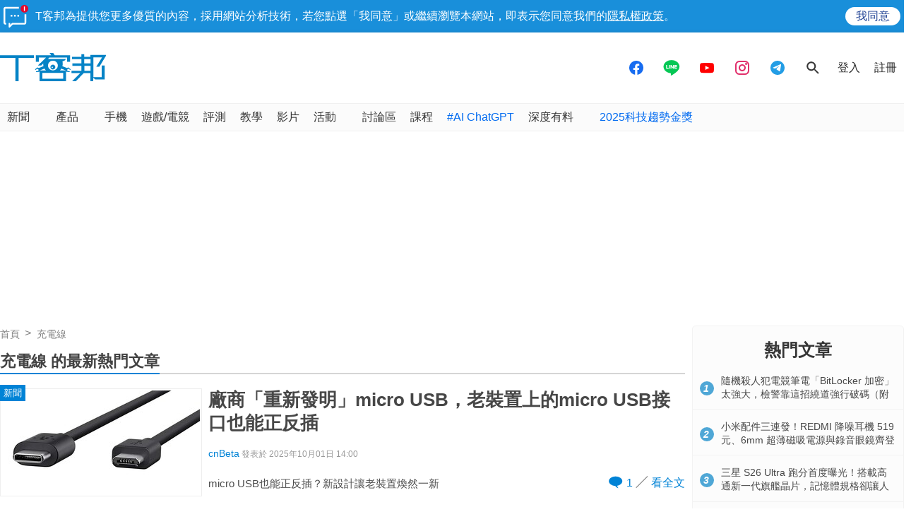

--- FILE ---
content_type: text/html; charset=utf-8
request_url: https://www.techbang.com/tags/10741
body_size: 31779
content:
<!DOCTYPE html>
<html lang="zh-tw"
      xmlns="http://www.w3.org/1999/xhtml"
      xmlns:og="http://ogp.me/ns#"
      xmlns:fb="http://www.facebook.com/2008/fbml">
<head>
  <meta charset="utf-8">
  <meta name="viewport" content="width=device-width, initial-scale=1"/>
  <meta property="fb:pages" content="161676900673">
  <title>充電線 的最新熱門文章 | T客邦</title>
  <meta name="description" content="提供充電線有關的文章，分享更多充電線的資訊，解決你的網路科技各種大小難題！" />
  <meta name="keywords" content="充電線, type-c, micro usb, 老設備, 正反插, 盲插, 數據傳輸, usb 2.0, 快充, 相容性, 手機/平板, iPhone, magsafe, 無線充電, 蘋果, iphone 16e, 目標受眾, 用戶體驗, 成本, 消費者, 行動週邊, totolink" />
  <meta name="robots" content="INDEX,FOLLOW">
  <link rel="canonical" href="https://www.techbang.com/tags/10741" />
  
  <link rel="alternate" type="application/rss+xml" title="T客邦 - 全站文章 RSS" href="https://feeds.feedburner.com/techbang/daily" />
  <link rel="shortcut icon" href="/favicon.ico">
  <link href="/techbang-ip.png" rel="apple-touch-icon" />
  <link href="/techbang-ip4.png" rel="apple-touch-icon" />
  <link href="/techbang-ipad.png" rel="apple-touch-icon" />

  <meta name="application-name" content="T客邦 techbang"/>
  <meta name="msapplication-TileColor" content="#00adef"/>
  <meta name="msapplication-TileImage" content="https://cdn0.techbang.com/assets/65b0c3c6-c701-45ed-bca3-1976fc849678-7ee2e27d00e5fe3c83082ef37e4c077359c62e6e17eff72283a8c48cd4af4488.png"/>

  <link rel="stylesheet" media="screen" href="https://cdn2.techbang.com/assets/application-a442db67e608dd19205197e54fa91f4f14cfbd5f3f6098501eb331d5e4128e91.css" />
  

  <meta name="csrf-param" content="authenticity_token" />
<meta name="csrf-token" content="28j1i/4X+SFFrS8QDCan9gxmBkFS+glGlx9bgTxuTxenPvVQ+iZa1uwik+IZ8wx3pKvKcIty5HRiO+TOD0Pfkg==" />

  
  
  

  

  <meta property="og:title" content="充電線 的最新熱門文章 | T客邦">
<meta property="og:description" content="提供充電線有關的文章，分享更多充電線的資訊，解決你的網路科技各種大小難題！">
<meta property="og:type" content="article">
<meta property="og:image" content="https://cdn2.techbang.com/system/excerpt_images/125170/post_inpage/bc4a738433fd17ab93d468eead58b4f9.jpg?1756451574">
<meta property="og:url" content="https://www.techbang.com/tags/10741">
<meta property="og:locale" content="zh_TW" />


  <meta property="og:site_name" content="T客邦">
<meta property="fb:app_id" content="258434103148">
<meta name="twitter:card" content="summary_large_image" />
<meta name="twitter:site" content="@techbang" />

  <script type="application/javascript" src="//anymind360.com/js/6237/ats.js"></script>


  <script src="https://s.techbang.com/login?_=1769242778&amp;gateway=1&amp;service=https%3A%2F%2Fwww.techbang.com%2Fsession%2Fsync.js%3Flogin%3D" async="async"></script>
  <!--[if lt IE 9]><script src="https://cdn2.techbang.com/assets/shims/html5shiv-db0cbab303cdcc0326e74a0de2ac38f51830d73090b0874423d5ac082cc671ec.js"></script><![endif]-->

  <script>
  document.addEventListener('DOMContentLoaded', function() {
    if ($("#dablewidget_BoxPzro8").length) {
      var dable_section_height = $("#dablewidget_BoxPzro8").offset().top,
          enable_scroll_load = true,
          load_dable_js = function(){
                            (function(d,a,b,l,e,_) {
                            d[b]=d[b]||function(){(d[b].q=d[b].q||[]).push(arguments)};e=a.createElement(l);
                            e.async=1;e.charset='utf-8';e.src='//static.dable.io/dist/plugin.min.js';
                            _=a.getElementsByTagName(l)[0];_.parentNode.insertBefore(e,_);
                            })(window,document,'dable','script');
                            dable('setService', 'techbang.com');
                            dable('sendLog');
                          };

      $(window).scroll(function(){
        if (enable_scroll_load && dable_section_height - $(window).scrollTop() < 1300) {
          load_dable_js();
          enable_scroll_load = false;
        }
      });
    }
  })
</script>

      <script>
//<![CDATA[
function load_gpt(){var e=document.createElement("script");e.async=!0,e.type="text/Javascript",e.src="https://www.googletagservices.com/tag/js/gpt.js";var t=document.getElementsByTagName("script")[0];t.parentNode.insertBefore(e,t)}var googletag=googletag||{};googletag.cmd=googletag.cmd||[];var enable_scroll_load=!0;/Mobi/.test(navigator.userAgent)?document.addEventListener("scroll",function(){enable_scroll_load&&(load_gpt(),enable_scroll_load=!1)}):load_gpt();var create_cookie=function(e,t,n){var o,l=new Date;n=n||1,l.setTime(l.getTime()+24*n*60*60*1e3),o="; expires="+l.toGMTString(),document.cookie=escape(e)+"="+escape(t)+o+"; path=/"},read_cookie=function(e){e=escape(e)+"=";for(var t=document.cookie.split(";"),n=0;n<t.length;n++){for(var o=t[n];" "===o.charAt(0);)o=o.substring(1,o.length);if(0===o.indexOf(e))return unescape(o.substring(e.length,o.length))}return null},dfp_crazy_ads_render=function(e){var t,n=!1,o=0,l=function(){var e=document.querySelectorAll("#crazy_ad_big > div")[0];if(void 0!==e||null!=e){var n=document.createElement("a");n.id="crazyad_close_button",n.innerHTML="\u95dc\u9589\u5ee3\u544a",n.style.position="absolute",n.style.zIndex="3",n.style.right="5px",n.style.marginTop="5px",n.style.color="#fff",n.style.fontSize="14px",n.style.cursor="pointer",n.style.backgroundColor="rgba(0,0,0,0.7)",n.style.padding="5px",n.addEventListener("click",function(){var e=document.getElementById("crazy_ad_big"),n=document.getElementById("crazyad_open_button");e.style.display="none",n.style.display="block",this.style.display="none",this.dataset.settimeout="Y",null!=t&&clearInterval(t)}),e.insertBefore(n,e.firstChild)}},a=function(){var e=document.querySelectorAll("#crazy_ad_small > div")[0];if(void 0!==e||null!=e){var t=document.createElement("a");t.id="crazyad_open_button",t.innerHTML="\u5c55\u958b\u5ee3\u544a",t.style.position="absolute",t.style.zIndex="3",t.style.right="315px",t.style.marginTop="5px",t.style.color="#fff",t.style.fontSize="14px",t.style.cursor="pointer",t.style.backgroundColor="rgba(0,0,0,0.7)",t.style.padding="5px",t.addEventListener("click",function(){var e=document.getElementById("crazy_ad_big"),t=document.getElementById("crazyad_close_button");e.style.display="block",t.style.display="block",this.style.display="none"}),e.insertBefore(t,e.firstChild)}};if(0==o&&e.classList.contains("crazy-ads")){o=1,l(),a();new Date;var s=e.dataset.resource,i=e.dataset.type,r="";r=null==s?window.location.hostname.replace(".","_")+"_"+i:s+"_"+i,null==read_cookie(r)&&(create_cookie(r,!0),n=!0);var c=document.getElementById("crazy_ad_big"),d=(c=document.getElementById("crazy_ad_big"),document.getElementById("crazyad_close_button")),u=document.getElementById("crazyad_open_button");if(1==n){if(c.style.display="block",d.style.display="block",u.style.display="none","Y"!=d.dataset.settimeout){var m=0;t=setInterval(function(){m+=1,c.style.display="none",d.style.display="none",u.style.display="block",1==m&&clearInterval(t)},12e3)}}else c.style.display="none",d.style.display="none"}},dfp_mobile_full_render=function(e,t){var n=!1,o=function(e,t=null){n=!0,e.addEventListener("click",function(){this.parentNode.remove(),t&&t.click()})},l=function(n=null){var l=(document.documentElement.clientWidth-t.size[0])/2,a=document.getElementsByClassName("mobile_full_ads_close")[0];a.style.right=l+"px",a.style.backgroundPositionX="right",e.parentNode.style.display="block",a.style.display="block",o(a,n)};let a=function(t=null){let n=function(e){e&&e.click()};if(!s.contentDocument)return n(t),!1;let o=s.contentDocument.getElementsByClassName("adsbyfalcon").length>0,a=e.getElementsByClassName("scupioadslot").length>0,r=s.contentDocument.getElementById("nextAD"),c=s.contentDocument.getElementById("vm5ad-js-sdk"),d=s.contentDocument.getElementsByTagName("img").length>0;if(a||o){var u=document.createElement("div"),m=s.contentDocument.body.childNodes;for(i=0;i<m.length;i++)if("SCRIPT"==m[i].nodeName){if(m[i].src.length>0){var y=document.createElement("script");y.type="text/javascript",y.src=m[i].src,u.appendChild(y)}}else if("A"==m[i].nodeName&&0!=m[i].getAttribute("src")){var g=document.createElement("script");g.setAttribute("async",""),g.src=m[i].getAttribute("src"),u.appendChild(g)}else{var f=m[i].cloneNode(!0);u.appendChild(f)}document.body.appendChild(u)}else if(r){$(s.contentDocument).on("DOMNodeInserted",ad2Listener=function(e){p(e)}),s.contentWindow.addEventListener("message",clickforceListener=function(e){_(e)});function p(e){e.target.querySelector("img[src='https://content.ad2iction.com/mediascroll/logo.jpg']")&&(l(t),b(),v())}function _(e){"pop_ads=0"===e.data?(v(),b()):"pop_ads=1"===e.data&&(l(t),v(),b())}function v(){s.contentWindow.removeEventListener("message",clickforceListener)}function b(){$(s.contentDocument).off("DOMNodeInserted",ad2Listener)}}else if(c){var h=new MutationObserver(function(e){e.forEach(function(){l(t),k(),h.disconnect()})});s.contentDocument.addEventListener("DOMNodeInserted",vmfiveListener=function(e){E(e)});function E(){var e=s.contentDocument.getElementsByClassName("vmadsdk-ad-remote")[0];e&&h.observe(e,{attributes:!0,attributeFilter:["style"]})}function k(){s.contentDocument.removeEventListener("DOMNodeInserted",vmfiveListener)}}else if(d){var x=function(e){var t=$.Deferred(),n=new Image;return n.onload=function(){t.resolve()},n.src=e,t.promise()};t&&s.contentDocument.getElementsByTagName("img")[0].addEventListener("click",function(){history.pushState({url:t.href},"","")});var B=x(s.contentDocument.getElementsByTagName("img")[0].src);$.when.apply(null,B).done(function(){l(t)})}else{I();function I(){s.contentDocument.querySelector("iframe[id^='frame-innity']")||L()}function L(){l(t)}}(document.querySelectorAll(".mobile_full_ads_close").length<=0||document.querySelectorAll(".mobile_full_ads_close")[0].style.length<=0)&&n(t)};if(e.classList.contains("mobile-full")){var s=document.getElementById("google_ads_iframe_"+e.dataset.unit+"_0");history.state&&history.state.url&&window.location.replace(history.state.url),document.querySelectorAll(".article a").forEach(function(e){e.addEventListener("click",function(e){e.preventDefault();let t=document.createElement("a");t.href=this.href,"_blank"===this.getAttribute("target")&&(t.target="_blank"),document.body.appendChild(t),n?t.click():a(t)},!1)})}},dfp_gold_text_render=function(e){if(e.classList.contains("gold-text")){var t=e.dataset.color,n=e.dataset.unit,o=document.getElementById("google_ads_iframe_"+n+"_0").contentDocument;o.getElementsByTagName("body")[0].style.cssText="text-align: center; line-height: 30px;",0!=o.getElementsByTagName("a").length&&(o.getElementsByTagName("a")[0].style.cssText="text-decoration: none;"),0!=o.getElementsByTagName("span").length&&(o.getElementsByTagName("span")[0].style.cssText="color: "+t+";")}},dfp_close_btn_render=function(e){if(e.classList.contains("close-btn")&&document.getElementById("google_ads_iframe_"+e.dataset.unit+"_0").src.length>0){var t=document.getElementById(e.id);t.style.display="none",window.addEventListener("message",ytIframeListener=function(e){n(e)});function n(e){"yt_iframe=1"===e.data&&($(t).slideToggle(700),o(),l())}function o(){var e=a(),n=t.querySelector("iframe");t.insertBefore(e,t.firstChild),e.addEventListener("click",function(){function e(){"none"==t.style.display&&(n.remove(),clearInterval(o))}$(t).slideToggle(700),this.style.display="none";var o=setInterval(function(){e()},1e3)})}function l(){window.removeEventListener("message",ytIframeListener)}function a(){var e=document.createElement("a");return e.id="dfp_close_button",e.innerHTML="\u95dc\u9589\u5ee3\u544a",e.style.position="absolute",e.style.height="30px",e.style.lineHeight="30px",e.style.right="-5px",e.style.top="-5px",e.style.margin="5px",e.style.padding="0 5px",e.style.cursor="pointer",e.style.background="rgba(6, 6, 6, 0.3)",e.style.color="#fff",e.style.textAlign="center",e.style.border="1px solid",e}}};googletag.cmd.push(function(){googletag.pubads().addEventListener("slotRenderEnded",function(e){var t=e.slot.getSlotElementId(),n=document.getElementById(t);void 0!==n&&null!=n&&0==e.isEmpty&&(dfp_gold_text_render(n,e),dfp_mobile_full_render(n,e),dfp_close_btn_render(n,e),dfp_crazy_ads_render(n,e))})}),window.closeFullAD=function(){$(".mobile_full_ads").remove()};
//]]>
</script>

    <script type='text/javascript'> googletag.cmd.push(function() { googletag.defineSlot("/1067003/techbang_i_p_970x90", [[970, 100], [970, 90]], "dfp-middle_techbang_desktop_2") .setCollapseEmptyDiv(true) .addService(googletag.pubads()); googletag.defineSlot("/1067003/techbang_i_r_300x100_1", [[300, 100]], "dfp-sidebar_techbang_desktop_4") .setCollapseEmptyDiv(true) .addService(googletag.pubads()); googletag.defineSlot("/1067003/techbang_i_r_300x250_1", [[300, 250]], "dfp-sidebar_techbang_desktop_5") .setCollapseEmptyDiv(true) .addService(googletag.pubads()); googletag.defineSlot("/1067003/techbang_r_300x250", [[1, 1], [300, 170], [300, 250]], "dfp-sidebar_techbang_r_300x250") .setCollapseEmptyDiv(true) .addService(googletag.pubads()); googletag.defineSlot("/1067003/techbang_i_r_300x100_2", [[300, 100]], "dfp-sidebar_techbang_desktop_6") .setCollapseEmptyDiv(true) .addService(googletag.pubads()); googletag.defineSlot("/1067003/techbang_i_r_300x100_3", [[300, 100]], "dfp-sidebar_techbang_desktop_7") .setCollapseEmptyDiv(true) .addService(googletag.pubads()); googletag.defineSlot("/1067003/techbang_i_r_300x250_2", [[300, 250]], "dfp-sidebar_techbang_desktop_8") .setCollapseEmptyDiv(true) .addService(googletag.pubads()); googletag.defineSlot("/1067003/techbang_i_r_300x600_1", [[300, 600]], "dfp-sidebar_techbang_desktop_9") .setCollapseEmptyDiv(true) .addService(googletag.pubads()); googletag.defineSlot("/1067003/techbang_content_stickyAD", [[300, 600]], "dfp-sidebar_techbang_desktop_11") .setCollapseEmptyDiv(true) .addService(googletag.pubads()); googletag.defineSlot("/1067003/techbang_all_pushdown_970x250", [[970, 250]], "dfp-techbang_all_pushdown_970x250") .setCollapseEmptyDiv(true,true) .addService(googletag.pubads()); googletag.defineSlot("/1067003/techbang_idle_970x250", [[970, 250]], "dfp-techbang_idle_970x250") .setCollapseEmptyDiv(true) .addService(googletag.pubads()); googletag.defineSlot("/1067003/techbang_i_m_970x250_1", [[970, 250], [970, 90], [728, 90]], "dfp-techbang_i_m_970x250_1") .setCollapseEmptyDiv(true) .addService(googletag.pubads()); googletag.defineSlot("/1067003/techbang_i_d_970x250", [[970, 250], [970, 90], [728, 90]], "dfp-techbang_i_d_970x250") .setCollapseEmptyDiv(true) .addService(googletag.pubads()); if(localStorage.getItem('_itg_segments') !== null && localStorage.getItem('_itg_segments') !== undefined){ googletag.pubads().setTargeting('itg_segments_0', JSON.parse(localStorage.getItem('_itg_segments'))['pr0']); googletag.pubads().setTargeting('itg_segments_20', JSON.parse(localStorage.getItem('_itg_segments'))['pr20']); googletag.pubads().setTargeting('itg_segments_50', JSON.parse(localStorage.getItem('_itg_segments'))['pr50']); googletag.pubads().setTargeting('itg_segments_80', JSON.parse(localStorage.getItem('_itg_segments'))['pr80']); } googletag.pubads().enableAsyncRendering(); googletag.pubads().enableSingleRequest(); googletag.pubads().enableLazyLoad({ fetchMarginPercent: 200, renderMarginPercent: 100, mobileScaling: 2.0 }); googletag.enableServices(); }); </script>

  <script type="text/javascript">
  document.addEventListener('DOMContentLoaded', function() {
    if ($("#_popIn_recommend_word").length) {
      var popin_section_height = $("#_popIn_recommend_word").offset().top,
          enable_scroll_load = true,
          load_popin_js = function() {
                            var pa = document.createElement('script');
                            pa.type = 'text/javascript';
                            pa.charset = "utf-8";
                            pa.async = true;
                            pa.src = window.location.protocol + "//api.popin.cc/searchbox/techbang.js";
                            var s = document.getElementsByTagName('script')[0];
                            s.parentNode.insertBefore(pa, s);
                          };

      $(window).scroll(function(){
        if (enable_scroll_load && popin_section_height - $(window).scrollTop() < 1300) {
          load_popin_js();
          enable_scroll_load = false;
        }
      });
    }
  })
</script>

  <script type="application/ld+json">
  [{"@context":"https://schema.org","@type":"BreadcrumbList","itemListElement":[{"@type":"ListItem","position":1,"item":{"@id":"https://www.techbang.com","name":"T客邦"}},{"@type":"ListItem","position":2,"item":{"@id":"https://www.techbang.com/tags/10741","name":"充電線"}}]},{"@context":"http://schema.org","@type":"ItemList","itemListElement":[{"@type":"ListItem","name":"廠商「重新發明」micro USB，老裝置上的micro USB接口也能正反插","position":1,"url":"https://www.techbang.com/posts/125170-micro-usb-reversible-design","image":"https://cdn2.techbang.com/system/excerpt_images/125170/post_inpage/bc4a738433fd17ab93d468eead58b4f9.jpg?1756451574"},{"@type":"ListItem","name":"蘋果 iPhone 16e 移除 MagSafe：成本考量還是「老大哥」式的傲慢？","position":2,"url":"https://www.techbang.com/posts/121715-iphone-16e-16e-iphone-16e-magsafe-iphone-165-whats-the-secret","image":"https://cdn0.techbang.com/system/excerpt_images/121715/post_inpage/7cd7b5a75be728c2da6ac3c98c89437f.jpg?1740897620"},{"@type":"ListItem","name":"線出你的繽紛Style 強韌快充 傳輸編織線 新登場","position":3,"url":"https://www.techbang.com/posts/115732-totolink","image":"https://cdn1.techbang.com/system/excerpt_images/115732/post_inpage/95984767e65fe6fc3469382a05f36912.jpg?1717045440"},{"@type":"ListItem","name":"iPhone 13 充電器怎麼買？市售 USB 充電器解析，PD快充規格差在哪？原廠副廠又要怎麼選?","position":4,"url":"https://www.techbang.com/posts/83869-how-do-i-buy-a-commercially-available-usb-charger-fruit-powder","image":"https://cdn0.techbang.com/system/excerpt_images/83869/post_inpage/76d07dd883e647d4c0a2b9ee823ca15d.jpeg?1632107691"},{"@type":"ListItem","name":"為了提升快充功率，看似外觀一模一樣的傳輸線、到底裡頭有多麼不同？","position":5,"url":"https://www.techbang.com/posts/91465-transmission-line-work-to-increase-fast-charging-power","image":"https://cdn1.techbang.com/system/excerpt_images/91465/post_inpage/efbc5e7953e40253b3efd458bb0018b2.jpeg?1636535763"},{"@type":"ListItem","name":"iPhone 快速充電的黃金組合：Moshi Integra 強韌系列充電線 + Moshi Rewind C 充電器實測！","position":6,"url":"https://www.techbang.com/posts/71472-iphone-fast-charging-gold-combination-moshi-integra-tough-series-charging-cable-and-moshi-rewind-c-charger-real-life","image":"https://cdn1.techbang.com/system/excerpt_images/71472/original/f3a306d06034cc5c5024e784deff1129.jpg?1562749237"},{"@type":"ListItem","name":"「一靠近就會被你吸引」的DIKE 磁吸式充電線，讓你不再插孔插半天！","position":7,"url":"https://www.techbang.com/posts/59857-the-use-of-super-convenient-the-material-is-solid-without-the-original-quality-of-the-dike-magnetic-absorption-line-allows-you-to-enjoy-an-unprecedented-experience","image":"https://cdn2.techbang.com/system/excerpt_images/59857/original/03cf5f8fc95eb573c77face0016139f9.jpg?1532575685"},{"@type":"ListItem","name":"能舉起22公斤磚頭的超強固Anchor Cable傳輸線，讓你再也不用擔心線會折斷","position":8,"url":"http://www.techbang.com/posts/52533-magnet-super-strong-cross-device-anchor-cable-transmission-line-3-wishes-1-meeting","image":"https://cdn0.techbang.com/system/excerpt_images/52533/original/e24570391f451935b7e961139c9cca4c.jpg?1499919758"},{"@type":"ListItem","name":"Computex怪傢私： 讓手機排排站的 unoq 模組化充電座，給有強迫症的你","position":9,"url":"http://www.techbang.com/posts/51473-unoq-charger","image":"https://cdn0.techbang.com/system/excerpt_images/51473/original/06882feafe28cdb2accf015a401bedc5.jpg?1496132070"},{"@type":"ListItem","name":"MACNETO磁吸式USB傳輸線不但可換頭，還能讓手機互傳資料","position":10,"url":"http://www.techbang.com/posts/48554-macneto-magnetic-usb-transmission-lines-will-not-only-change-the-head-can-keep-the-cell-phone-data-transfer","image":"https://cdn2.techbang.com/system/excerpt_images/48554/original/68f8acfb1b817071a5c0f5d016c016a6.jpg?1483493350"}]}]
</script>

  <meta name='dailymotion-domain-verification' content='dmc241bx16fyimkj9' />
  <script>
//<![CDATA[

  var all_cookie = document.cookie.split(';');
  var google_id = '';
  all_cookie.forEach(function(e){
    if(e.match(/\s_ga=GA\d\.\d\./)) {
      google_id = e.replace(/\s_ga=GA\d\.\d\./, '');
    }
  });

  var str = document.querySelector('meta[property="og:site_name"]').content

  window.dataLayer = window.dataLayer || [];
  window.dataLayer.push({
    'google_id' : google_id,

    'category' : str.includes('PCADV') ? '電腦王' : ''
  });

//]]>
</script>
  <!-- Google Tag Manager -->
<script>
  setTimeout(function(){
    (function(w,d,s,l,i){w[l]=w[l]||[];w[l].push({'gtm.start':
    new Date().getTime(),event:'gtm.js'});var f=d.getElementsByTagName(s)[0],
    j=d.createElement(s),dl=l!='dataLayer'?'&l='+l:'';j.async=true;j.src=
    'https://www.googletagmanager.com/gtm.js?id='+i+dl;f.parentNode.insertBefore(j,f);
    })(window,document,'script','dataLayer','GTM-PKCDSH');
  }, 2000);
</script>
<!-- End Google Tag Manager -->

  <script>
  let first_link_place = document.getElementsByTagName('link')[0],
      link = document.createElement('link'),
      first_script_place = document.getElementsByTagName('script')[0],
      xpush_script = document.createElement('script')

  link.rel = 'serviceworker'
  link.href = "https://www.techbang.com/ucf_sw.js"
  xpush_script.type = 'text/javascript'
  xpush_script.src = 'https://cdn.aralego.net/xpush/sdk.js'

  setTimeout(function () {
    first_link_place.parentNode.insertBefore(link, first_link_place)
    first_script_place.parentNode.insertBefore(xpush_script, first_script_place)
  }, 3000)

  setTimeout(function () {
    window.xpush.registerPush('par-772798A8BBB2AE640BB4A3EA6D64E47B', 'pub-9A2A7969DDD268B304423A93BDB2926E')
  }, 5000)
</script>

</head>

<!--[if lte IE 6]><body id="doc" class="ie6"><![endif]-->
<!--[if IE 7]><body id="doc" class="ie7"><![endif]-->
<!--[if IE 8]><body id="doc" class="ie8"><![endif]-->
<!--[if gte IE 9]><body id="doc" class="ie9"><![endif]-->
<!--[if !IE]>--><body id="doc" class=""><!--<![endif]-->
  <!-- Google Tag Manager (noscript) -->
<noscript><iframe src="https://www.googletagmanager.com/ns.html?id=GTM-PKCDSH"
height="0" width="0" style="display:none;visibility:hidden"></iframe></noscript>
<!-- End Google Tag Manager (noscript) -->

        <script>
      window.fbAsyncInit = function() {
        FB.init({
          appId: "258434103148",
          version: "v3.0", //pass version for the new javascript sdk
          status: true, // check login status
          cookie : true, // enable cookies to allow the server to access the session
          xfbml  : true // parse XFBML
        });
        
      };

      setTimeout(function(){
        (function(d, s, id) {
          var js, fjs = d.getElementsByTagName(s)[0];
          if (d.getElementById(id)) return;
          js = d.createElement(s); js.id = id;
          js.src = "//connect.facebook.net/zh_TW/sdk.js";
          fjs.parentNode.insertBefore(js, fjs);
        }(document, 'script', 'facebook-jssdk'));
      }, 4000);
      </script>


  <div id="stickies">
        <div class="notify_stickie" id="stickie_140027700">
          <div class="notify_container">
            <div class="notify-wrapper">
              <span class="notify-icon"></span>
              T客邦為提供您更多優質的內容，採用網站分析技術，若您點選「我同意」或繼續瀏覽本網站，即表示您同意我們的<a target="_blank" href="https://www.techbang.com/pages/privacy">隱私權政策</a>。
            </div>
            <div class="btn-wrapper">
              <div class="cookie_policy_close_btn agree-btn">
                <a href="#">我同意</a>
              </div>
            </div>
          </div>
        </div>
      </div>

  <header class="nav-menu">
  <div class="nav-header-wrapper">
    <div class="nav-header-holder container">

      <div class="site-logo">
        <a href="/"><img alt="T客邦" src="https://cdn1.techbang.com/assets/imgs/techbang-logo-32a6fc4dbc0fa4166bf794994fb01d56d2149d26a149d71a406e8d8aed754f4a.svg" /></a>
      </div>

      <div class="ads-holder-tmp">
        <div class="google-dfp"></div>
      </div>

      <div class="social-wrapper">
        <a target="_blank" href="https://www.facebook.com/TKbang">
          <svg xmlns="http://www.w3.org/2000/svg" width="24" height="24" viewBox="0 0 24 24" fill="none">
            <path fill-rule="evenodd" clip-rule="evenodd" d="M12 22C17.5228 22 22 17.5228 22 12C22 6.47715 17.5228 2 12 2C6.47715 2 2 6.47715 2 12C2 16.9288 5.56576 21.0247 10.2583 21.8489V15.0583H7.71429V12.2358H10.2583V10.0846C10.2583 7.63781 11.7535 6.28571 14.043 6.28571C15.1389 6.28571 16.2857 6.47642 16.2857 6.47642V8.87933H15.0215C13.7769 8.87933 13.3894 9.63264 13.3894 10.405V12.2358H16.1683L15.7241 15.0583H13.3894V21.8818C12.9072 21.9556 12.4144 21.9954 11.9128 21.9996C11.9418 21.9999 11.9709 22 12 22Z" fill="#176CF0"/>
          </svg>
</a>
        <a target="_blank" href="https://line.me/R/ti/p/%40mmx9155h">
          <svg xmlns="http://www.w3.org/2000/svg" width="24" height="24" viewBox="0 0 21 22" fill="none">
            <path fill-rule="evenodd" clip-rule="evenodd" d="M20.7407 9.51696C20.7407 4.82068 16.0888 1 10.3703 1C4.65255 1 0 4.82068 0 9.51696C0 13.7272 3.68936 17.2531 8.67291 17.9198C9.01067 17.9935 9.4703 18.1452 9.5866 18.4373C9.69117 18.7027 9.65499 19.1184 9.62 19.3863C9.62 19.3863 9.49833 20.1269 9.47209 20.2847L9.46807 20.308C9.41884 20.5922 9.29462 21.3093 10.3703 20.8504C11.4772 20.3784 16.3427 17.2915 18.5183 14.7571C20.0213 13.0892 20.7407 11.3965 20.7407 9.51696ZM8.26327 7.24026H7.53586C7.42433 7.24026 7.33368 7.3317 7.33368 7.44403V12.0118C7.33368 12.1244 7.42433 12.2156 7.53586 12.2156H8.26327C8.3748 12.2156 8.46526 12.1244 8.46526 12.0118V7.44403C8.46526 7.3317 8.3748 7.24026 8.26327 7.24026ZM12.5427 7.24026H13.2701C13.3818 7.24026 13.4721 7.3317 13.4721 7.44403V12.0118C13.4721 12.1244 13.3818 12.2156 13.2701 12.2156H12.5427C12.4777 12.2156 12.4145 12.1827 12.3773 12.1294L10.304 9.29889V12.0118C10.304 12.1244 10.2135 12.2156 10.1018 12.2156H9.37458C9.26305 12.2156 9.1724 12.1244 9.1724 12.0118V7.44403C9.1724 7.3317 9.26305 7.24026 9.37458 7.24026H10.1018C10.1696 7.24407 10.2317 7.27283 10.27 7.33089L12.3407 10.1578V7.44403C12.3407 7.3317 12.4311 7.24026 12.5427 7.24026ZM6.50986 11.072H4.53338V7.44446C4.53338 7.33172 4.44292 7.24028 4.33159 7.24028H3.60398C3.49245 7.24028 3.402 7.33172 3.402 7.44446V12.0115C3.402 12.1223 3.49205 12.2158 3.60378 12.2158H6.50986C6.62139 12.2158 6.71144 12.1242 6.71144 12.0115V11.2762C6.71144 11.1634 6.62139 11.072 6.50986 11.072ZM17.4887 8.17997C17.4887 8.29291 17.3986 8.38414 17.2871 8.38414H15.3108V9.15603H17.2871C17.3986 9.15603 17.4887 9.24767 17.4887 9.36041V10.0957C17.4887 10.2085 17.3986 10.2999 17.2871 10.2999H15.3108V11.072H17.2871C17.3986 11.072 17.4887 11.1636 17.4887 11.2762V12.0117C17.4887 12.1242 17.3986 12.2158 17.2871 12.2158H14.3808C14.2694 12.2158 14.1792 12.1222 14.1792 12.0117V7.44446C14.1792 7.33362 14.2696 7.24028 14.3812 7.24028H17.2871C17.3986 7.24028 17.4887 7.33192 17.4887 7.44466V8.17997Z" fill="#06C755"/>
          </svg>
</a>
        <a target="_blank" href="https://www.youtube.com/@techbang3c">
          <svg xmlns="http://www.w3.org/2000/svg" width="24" height="24" viewBox="0 0 24 24" fill="none">
            <path fill-rule="evenodd" clip-rule="evenodd" d="M4.81748 5.22389C3.40282 5.29398 2.26645 6.40166 2.17465 7.81508C2.08669 9.16923 2 10.8355 2 12.1429C2 13.4502 2.08669 15.1165 2.17465 16.4706C2.26645 17.884 3.40282 18.9917 4.81748 19.0618C6.86599 19.1633 9.79391 19.2857 12 19.2857C14.2061 19.2857 17.134 19.1633 19.1825 19.0618C20.5972 18.9917 21.7335 17.8841 21.8254 16.4706C21.9133 15.1165 22 13.4502 22 12.1429C22 10.8355 21.9133 9.16923 21.8254 7.81508C21.7335 6.40167 20.5972 5.29398 19.1825 5.22389C17.134 5.1224 14.2061 5 12 5C9.79391 5 6.86599 5.1224 4.81748 5.22389ZM15.5714 12.1429L9.85714 15V9.28571L15.5714 12.1429Z" fill="#FF0000"/>
          </svg>
</a>
        <a target="_blank" href="https://www.instagram.com/techbang3c">
          <svg xmlns="http://www.w3.org/2000/svg" width="24" height="24" viewBox="0 0 24 24" fill="none">
            <path d="M19 6.5C19 7.32843 18.3284 8 17.5 8C16.6716 8 16 7.32843 16 6.5C16 5.67157 16.6716 5 17.5 5C18.3284 5 19 5.67157 19 6.5Z" fill="#E1306C"/>
            <path fill-rule="evenodd" clip-rule="evenodd" d="M12 17C14.7614 17 17 14.7614 17 12C17 9.23858 14.7614 7 12 7C9.23858 7 7 9.23858 7 12C7 14.7614 9.23858 17 12 17ZM12 15C13.6569 15 15 13.6569 15 12C15 10.3431 13.6569 9 12 9C10.3431 9 9 10.3431 9 12C9 13.6569 10.3431 15 12 15Z" fill="#E1306C"/>
            <path fill-rule="evenodd" clip-rule="evenodd" d="M2 11.6C2 8.23969 2 6.55953 2.65396 5.27606C3.2292 4.14708 4.14708 3.2292 5.27606 2.65396C6.55953 2 8.23969 2 11.6 2H12.4C15.7603 2 17.4405 2 18.7239 2.65396C19.8529 3.2292 20.7708 4.14708 21.346 5.27606C22 6.55953 22 8.23969 22 11.6V12.4C22 15.7603 22 17.4405 21.346 18.7239C20.7708 19.8529 19.8529 20.7708 18.7239 21.346C17.4405 22 15.7603 22 12.4 22H11.6C8.23969 22 6.55953 22 5.27606 21.346C4.14708 20.7708 3.2292 19.8529 2.65396 18.7239C2 17.4405 2 15.7603 2 12.4V11.6ZM11.6 4H12.4C14.1132 4 15.2777 4.00156 16.1779 4.0751C17.0548 4.14674 17.5032 4.27659 17.816 4.43597C18.5686 4.81947 19.1805 5.43139 19.564 6.18404C19.7234 6.49684 19.8533 6.94524 19.9249 7.82208C19.9984 8.72225 20 9.88684 20 11.6V12.4C20 14.1132 19.9984 15.2777 19.9249 16.1779C19.8533 17.0548 19.7234 17.5032 19.564 17.816C19.1805 18.5686 18.5686 19.1805 17.816 19.564C17.5032 19.7234 17.0548 19.8533 16.1779 19.9249C15.2777 19.9984 14.1132 20 12.4 20H11.6C9.88684 20 8.72225 19.9984 7.82208 19.9249C6.94524 19.8533 6.49684 19.7234 6.18404 19.564C5.43139 19.1805 4.81947 18.5686 4.43597 17.816C4.27659 17.5032 4.14674 17.0548 4.0751 16.1779C4.00156 15.2777 4 14.1132 4 12.4V11.6C4 9.88684 4.00156 8.72225 4.0751 7.82208C4.14674 6.94524 4.27659 6.49684 4.43597 6.18404C4.81947 5.43139 5.43139 4.81947 6.18404 4.43597C6.49684 4.27659 6.94524 4.14674 7.82208 4.0751C8.72225 4.00156 9.88684 4 11.6 4Z" fill="#E1306C"/>
          </svg>
</a>
        <a target="_blank" href="https://t.me/TechbangNEWS">
          <svg xmlns="http://www.w3.org/2000/svg" width="24" height="24" viewBox="0 0 24 24" fill="none">
            <path fill-rule="evenodd" clip-rule="evenodd" d="M12 22C17.5228 22 22 17.5228 22 12C22 6.47715 17.5228 2 12 2C6.47715 2 2 6.47715 2 12C2 17.5228 6.47715 22 12 22ZM16.0209 7.05857C16.5324 6.83397 17.0795 7.28808 16.9904 7.86342L15.6727 16.3758C15.5926 16.8933 15.0418 17.163 14.6135 16.8945L10.7957 14.5003C10.3978 14.2508 10.3321 13.6729 10.6629 13.3319L14.0729 9.81616C14.195 9.69033 14.0393 9.48721 13.8964 9.58591L9.15913 12.8588C8.80895 13.1007 8.3747 13.1668 7.97368 13.0391L5.87248 12.3699C5.492 12.2488 5.46516 11.6931 5.83201 11.532L16.0209 7.05857Z" fill="#239DE5"/>
          </svg>
</a>      </div>

      <!-- 搜尋功能，加上 active 後開啟搜尋框 -->
      <div class="search-wrapper">
        <div class="search-btn">
          <svg xmlns="http://www.w3.org/2000/svg" width="24" height="24" viewBox="0 0 24 24" fill="none">
            <path d="M15.7549 14.255H14.9649L14.6849 13.985C15.6649 12.845 16.2549 11.365 16.2549 9.755C16.2549 6.165 13.3449 3.255 9.75488 3.255C6.16488 3.255 3.25488 6.165 3.25488 9.755C3.25488 13.345 6.16488 16.255 9.75488 16.255C11.3649 16.255 12.8449 15.665 13.9849 14.685L14.2549 14.965V15.755L19.2549 20.745L20.7449 19.255L15.7549 14.255ZM9.75488 14.255C7.26488 14.255 5.25488 12.245 5.25488 9.755C5.25488 7.26501 7.26488 5.255 9.75488 5.255C12.2449 5.255 14.2549 7.26501 14.2549 9.755C14.2549 12.245 12.2449 14.255 9.75488 14.255Z" fill="#353535"/>
          </svg>
        </div>
        <div class="search-panel">
          <form class="search-form" action="https://www.techbang.com/search" accept-charset="UTF-8" method="get">
            <input type="search" name="q" id="search-keyword" value="" class="search-input" placeholder="請輸入關鍵字" autocomplete="on" size="31" />
            <input name="utf8" type="hidden" value="✓">

            <button name="button" type="submit" id="searchActionBtn" class="btn submit-btn">
              <svg version="1.1" xmlns="http://www.w3.org/2000/svg" x="0px" y="0px" viewBox="0 0 50 50">
                <path class="st0" d="M34.8,34L31,30.1c3.1-3.5,3-8.9-0.4-12.3c-1.7-1.7-4-2.6-6.4-2.6c-2.4,0-4.7,0.9-6.4,2.6c-1.7,1.7-2.6,4-2.6,6.4c0,2.4,0.9,4.7,2.6,6.4c1.7,1.7,4,2.6,6.4,2.6c2.2,0,4.3-0.8,5.9-2.2l3.8,3.8L34.8,34z M24.2,32c-2.1,0-4-0.8-5.5-2.3c-1.5-1.5-2.3-3.4-2.3-5.5c0-2.1,0.8-4,2.3-5.5c1.5-1.5,3.4-2.3,5.5-2.3c2.1,0,4,0.8,5.5,2.3c3,3,3,8,0,11C28.2,31.2,26.3,32,24.2,32z"/>
              </svg>
</button>
            <button id="searchCloseBtn" class="btn close-btn" type="button">
              <svg xmlns="http://www.w3.org/2000/svg" version="1.1" x="0px" y="0px" viewBox="0 0 50 50">
                <polygon fill="#333" points="34.8,17 33,15.2 25,23.2 17,15.2 15.2,17 23.2,25 15.2,33 17,34.8 25,26.8 33,34.8 34.8,33 26.8,25 "></polygon>
              </svg>
            </button>
          </form>
        </div>
      </div>

      <!-- 登入 / 登出 / 使用者ID / 設定 / 登出 -->
      <div class="user-panel-wrapper">
          <!-- 未登入狀態 -->
          <a href="/users/sign_in.user">登入</a>
          <a href="https://i.techbang.com/signup?return_to=https%3A%2F%2Fwww.techbang.com%2Ftags%2F10741">註冊</a>
      </div>

    </div>
  </div>
</header>

<script>
  document.addEventListener('DOMContentLoaded', function(){
    var openBtn = document.querySelector('.search-btn');
    var closeBtn = document.querySelector('#searchCloseBtn');
    var searchBar = document.querySelector('.search-wrapper');
    openBtn.addEventListener('click', function(){
      searchBar.classList.add('active');
    })

    closeBtn.addEventListener('click', function(){
      searchBar.classList.remove('active');
    })
  })
</script>

  <div class="nav-wrapper">
  <div class="nav-holder container">
          <div class="nav-items"><a href="#">新聞<i><svg xmlns="http://www.w3.org/2000/svg" viewBox="0 0 12 12"><path fill="#353535" d="M8.3,4.15l-2.3,2.29-2.29-2.29-.71,.7,3,3,3-3-.7-.7Z"/></svg></i></a><div class="subnav-wrapper"><div class="items-wrapper"><a href="https://www.techbang.com/categories/67">半導體/電子產業</a><a href="https://www.techbang.com/categories/68">5G/網路</a><a href="https://www.techbang.com/categories/69">AI/大數據</a><a href="https://www.techbang.com/categories/70">電動車/交通</a></div><div class="items-wrapper"><a href="https://www.techbang.com/categories/71">加密貨幣/區塊鏈</a><a href="https://www.techbang.com/categories/44">遊戲/電競</a><a href="https://www.techbang.com/categories/72">雲端/資訊安全</a><a href="https://www.techbang.com/categories/73">商業/金融</a></div><div class="items-wrapper"><a href="https://www.techbang.com/categories/74">尖端科技</a><a href="https://www.techbang.com/categories/75">3C新品</a><a href="https://www.techbang.com/categories/76">趨勢</a></div></div></div>          <div class="nav-items"><a href="#">產品<i><svg xmlns="http://www.w3.org/2000/svg" viewBox="0 0 12 12"><path fill="#353535" d="M8.3,4.15l-2.3,2.29-2.29-2.29-.71,.7,3,3,3-3-.7-.7Z"/></svg></i></a><div class="subnav-wrapper"><div class="items-wrapper"><a href="https://www.techbang.com/tags/19333">手機/平板</a><a href="https://www.techbang.com/tags/22623">行動周邊</a><a href="https://www.techbang.com/tags/27983">電信服務</a><a href="https://www.techbang.com/tags/27981">手錶/手環</a></div><div class="items-wrapper"><a href="https://www.techbang.com/tags/104">筆電</a><a href="https://www.techbang.com/tags/136">桌機</a><a href="https://www.techbang.com/tags/163">印表機</a><a href="https://www.techbang.com/tags/16310">顯示器</a><a href="https://www.techbang.com/tags/14156">鍵鼠</a></div><div class="items-wrapper"><a href="https://www.techbang.com/tags/3028">電視</a><a href="https://www.techbang.com/tags/192">投影機</a><a href="https://www.techbang.com/tags/19330">耳機/音響</a></div><div class="items-wrapper"><a href="https://www.techbang.com/tags/108">相機</a><a href="https://www.techbang.com/tags/27984">攝影器材</a><a href="https://www.techbang.com/tags/27985">空拍機/無人機</a></div><div class="items-wrapper"><a href="https://www.techbang.com/tags/1548">處理器</a><a href="https://www.techbang.com/tags/63">主機板</a><a href="https://www.techbang.com/tags/29">顯示卡</a><a href="https://www.techbang.com/tags/27986">記憶體/儲存裝置</a><a href="https://www.techbang.com/tags/19331">機殼/電源/散熱</a></div><div class="items-wrapper"><a href="https://www.techbang.com/tags/27987">網通/網路</a><a href="https://www.techbang.com/tags/1340">NAS</a><a href="https://www.techbang.com/tags/19297">智慧家居</a><a href="https://www.techbang.com/tags/6149">家電</a></div><div class="items-wrapper"><a href="https://www.techbang.com/tags/27867">汽機車</a><a href="https://www.techbang.com/tags/11428">電動車</a><a href="https://www.techbang.com/tags/18745">車用科技</a></div><div class="items-wrapper"><a href="https://www.techbang.com/tags/19346">遊戲/電競</a><a href="https://www.techbang.com/tags/27988">軟體/APP</a><a href="https://www.techbang.com/tags/19342">商業應用</a></div></div></div>          <div class="nav-items"><a href="https://www.techbang.com/tags/236">手機</a></div>          <div class="nav-items"><a href="https://www.techbang.com/tags/19346">遊戲/電競</a></div>          <div class="nav-items"><a href="https://www.techbang.com/categories/17">評測</a></div>          <div class="nav-items"><a href="https://www.techbang.com/categories/18">教學</a></div>          <div class="nav-items"><a href="https://www.techbang.com/videos">影片</a></div>          <div class="nav-items"><a href="#">活動<i><svg xmlns="http://www.w3.org/2000/svg" viewBox="0 0 12 12"><path fill="#353535" d="M8.3,4.15l-2.3,2.29-2.29-2.29-.71,.7,3,3,3-3-.7-.7Z"/></svg></i></a><div class="subnav-wrapper"><div class="items-wrapper"><a href="https://www.techbang.com/tags/6509">抽獎/得獎公告</a><a href="https://www.techbang.com/tags/27742">體驗試玩活動</a><a href="https://www.techbang.com/tags/19419">課程</a><a href="https://www.techbang.com/tags/19378">講座</a></div></div></div>          <div class="nav-items"><a href="https://t17.techbang.com/categories/12">討論區</a></div>          <div class="nav-items"><a href="https://www.cite.tw/">課程</a></div>          <div class="nav-items events-nav"><a href="https://www.techbang.com/tags/35972">#AI ChatGPT</a></div>          <div class="nav-items"><a href="#">深度有料<i><svg xmlns="http://www.w3.org/2000/svg" viewBox="0 0 12 12"><path fill="#353535" d="M8.3,4.15l-2.3,2.29-2.29-2.29-.71,.7,3,3,3-3-.7-.7Z"/></svg></i></a><div class="subnav-wrapper"><div class="items-wrapper"><a href="https://www.techbang.com/posts/119838-ai-pc-copilot-pc">AI PC 筆電選購指南</a><a href="https://www.techbang.com/posts/112636-2024-e-book-reader-recommendationhow-to-choose-an-e-book-reader">電子書閱讀器推薦</a><a href="https://www.techbang.com/posts/89938-is-the-water-wave-furnace-good-is-there-really-no-fault-except">水波爐推薦</a><a href="https://www.techbang.com/posts/117448-how-to-choose-a-2-in-1-cool-breeze-purifier">二合一空氣清淨機推薦</a><a href="https://www.techbang.com/posts/116662-there-are-two-major-types-of-air-conditioners-fixed-frequency">變頻冷氣推薦</a></div><div class="items-wrapper"><a href="https://www.techbang.com/posts/111856-with-a-budget-of-50000-yuan-can-you-pick-a-good-tv">5萬元預算買好電視挑選攻略</a><a href="https://www.techbang.com/posts/110992-buy-a-height-adjustable-desk-that-suits-you">電動升降桌選購推薦</a><a href="https://www.techbang.com/posts/113079-6-types-of-camera-buyers">今年最值得購買的16部相機</a><a href="https://www.techbang.com/posts/97430-bluetooth-sports-headphones-procurement-method-sweat-without">運動藍牙耳機該選耳掛式？入耳式？</a><a href="https://www.techbang.com/posts/110950-the-big-picture-is-even-better-home-projector-buyers-guide">家用投影機4大類型怎麼挑？</a></div><div class="items-wrapper"><a href="https://www.techbang.com/posts/118633-key-reviews-of-the-entire-iphone-16-series">iPhone 16 全系列購機指南</a><a href="https://www.techbang.com/posts/118143-ipad-pro-m4-vs-ipad-air-m2">M4 iPad Pro 與 M2 iPad Air 怎麼選</a><a href="https://www.techbang.com/posts/73686-i-cloud-upgrade-and-money-saving">iCloud值得買嗎？多種方案/價格/空間解析</a><a href="https://www.techbang.com/posts/116034-ios-18-update-you-can-freely-adjust-the-location-of-the-app">iOS 18 正式版更新懶人包</a><a href="https://www.techbang.com/posts/115317-ssd-recommendation-guide">SSD 固態硬碟採購：一次搞懂關鍵規格及介面</a></div><div class="items-wrapper"><a href="https://www.techbang.com/posts/116039-apple-launched-its-own-generative-ai-and-enlisted-open-ai-to">Apple Intelligence有多聰明？</a><a href="https://www.techbang.com/posts/113390-what-is-hbm-and-why-are-the-three-memory-companies-expanding">高頻寬記憶體 HBM 是什麼</a><a href="https://www.techbang.com/posts/99486-stable-diffusion-goes-live-for-free">Stable Diffusion免費、免安裝方法</a><a href="https://www.techbang.com/posts/41093-data-make-things-simple-the-report-automatically-analyses-14-quick-excel-formulas-and-functions">Excel 教學：公式函數大全</a><a href="https://www.techbang.com/posts/116660-copilot-pc-ai-pc">Copilot+ PC怎麼選？</a></div></div></div>          <div class="nav-items events-nav"><a href="https://2025gold.techbang.com/">2025科技趨勢金獎</a></div>      </div>
</div>


  <div class="main-container inner" id="content">

      <div class="ad-section" id="all_p_970x250">
        <div id="close-btn-ad">
          <div class="top_big_ad">
            <div id="dfp-techbang_all_pushdown_970x250" class="google-dfp close-btn" style="{}" data-size="[[970,250]]" data-unit="/1067003/techbang_all_pushdown_970x250" data-type="close-btn"><script type='text/javascript'> googletag.cmd.push(function() { googletag.display('dfp-techbang_all_pushdown_970x250'); }); </script></div>
          </div>
        </div>
      </div>

    <div class="main-wrapper">
      <div class="main-content">
        <div id="main">
  <article class="articles">

    <div class="breadcrumbs">
      <ul>
        <li> <a href="/">首頁</a> </li>
        <li> <a href="/tags/10741">充電線</a> </li>
      </ul>
    </div>

    <header class="section-header">
      <h1>充電線 的最新熱門文章</h1>
    </header>

          <article class="article brief-post ">
      <div class="brief-post-wrapper">
  <div class="category-tag">新聞</div>  <a class="excerpt-image-link" href="https://www.techbang.com/posts/125170-micro-usb-reversible-design"><img title="廠商「重新發明」micro USB，老裝置上的micro USB接口也能正反插" alt="廠商「重新發明」micro USB，老裝置上的micro USB接口也能正反插" src="https://cdn0.techbang.com/images/lazyload/loading.gif" data-original="https://cdn2.techbang.com/system/excerpt_images/125170/inpage/bc4a738433fd17ab93d468eead58b4f9.jpg?1756451574" class="lazy"></a>  <div class="brief-post-main-content">
    <div class="post-header">
      <header>
        <h2 class="post-title"><a title="廠商「重新發明」micro USB，老裝置上的micro USB接口也能正反插" href="https://www.techbang.com/posts/125170-micro-usb-reversible-design">廠商「重新發明」micro USB，老裝置上的micro USB接口也能正反插</a></h2>
      </header>

      <div class="post-header-additional">
        <p class="post-meta-info">
          <a class="nickname" title="cnbeta" href="https://www.techbang.com/users/cnbeta">cnBeta</a>          <span class="published_at">發表於 </span><span>2025年10月01日 14:00</span>
                  </p>

        <div class="share-wrapper top-share ">
    <ul class="share">
  <li class="twitter"><a class="twitter-small-hoverable" target="_blank" href="https://twitter.com/intent/tweet?text=%E5%BB%A0%E5%95%86%E3%80%8C%E9%87%8D%E6%96%B0%E7%99%BC%E6%98%8E%E3%80%8Dmicro%20USB%EF%BC%8C%E8%80%81%E8%A3%9D%E7%BD%AE%E4%B8%8A%E7%9A%84micro%20USB%E6%8E%A5%E5%8F%A3%E4%B9%9F%E8%83%BD%E6%AD%A3%E5%8F%8D%E6%8F%92%0Ahttps%3A%2F%2Fwww.techbang.com%2Fposts%2F125170-micro-usb-reversible-design"></a></li>
  <li class="plurk"><a class="plurk-small-hoverable" target="_blank" href="https://plurk.com/?status=https%3A%2F%2Fwww.techbang.com%2Fposts%2F125170-micro-usb-reversible-design%20%28%E5%BB%A0%E5%95%86%E3%80%8C%E9%87%8D%E6%96%B0%E7%99%BC%E6%98%8E%E3%80%8Dmicro%20USB%EF%BC%8C%E8%80%81%E8%A3%9D%E7%BD%AE%E4%B8%8A%E7%9A%84micro%20USB%E6%8E%A5%E5%8F%A3%E4%B9%9F%E8%83%BD%E6%AD%A3%E5%8F%8D%E6%8F%92%29&qualifier=shares">Plurk</a></li>

  <li class="facebook"><iframe src="about:blank" data-src="//www.facebook.com/plugins/like.php?href=height=21&href=https%3A%2F%2Fwww.techbang.com%2Fposts%2F125170-micro-usb-reversible-design&layout=button_count&lazy=true&lazyload=true&locale=zh_TW&send=true&share=false&show_faces=false&width=90"
scrolling="no" frameborder="0" allowTransparency="true" class="lazyload-iframe"
style="border:none; overflow:hidden; width:90px; height:21px;"></iframe>
</li>
</ul>
</div>
      </div>
    </div>

    <div class="excerpt">
      <p>
        micro USB也能正反插？新設計讓老裝置煥然一新      </p>
    </div>

    <footer>
      <p class="more more-links">
        <a title="看文章-廠商「重新發明」micro USB，老裝置上的micro USB接口也能正反插的回應" href="https://www.techbang.com/posts/125170-micro-usb-reversible-design#facebook-comments"><span class="comments-count">1</span><span class="comments-label">回應</span></a>        <i class="separator"></i>
        <a class="readmore" title="廠商「重新發明」micro USB，老裝置上的micro USB接口也能正反插" href="https://www.techbang.com/posts/125170-micro-usb-reversible-design">看全文</a>      </p>
    </footer>
  </div>
</div>
          </article>

                <article class="article brief-post ">
      <div class="brief-post-wrapper">
  <div class="category-tag">新聞</div>  <a class="excerpt-image-link" href="https://www.techbang.com/posts/121715-iphone-16e-16e-iphone-16e-magsafe-iphone-165-whats-the-secret"><img title="蘋果 iPhone 16e 移除 MagSafe：成本考量還是「老大哥」式的傲慢？" alt="蘋果 iPhone 16e 移除 MagSafe：成本考量還是「老大哥」式的傲慢？" src="https://cdn0.techbang.com/images/lazyload/loading.gif" data-original="https://cdn0.techbang.com/system/excerpt_images/121715/inpage/7cd7b5a75be728c2da6ac3c98c89437f.jpg?1740897620" class="lazy"></a>  <div class="brief-post-main-content">
    <div class="post-header">
      <header>
        <h2 class="post-title"><a title="蘋果 iPhone 16e 移除 MagSafe：成本考量還是「老大哥」式的傲慢？" href="https://www.techbang.com/posts/121715-iphone-16e-16e-iphone-16e-magsafe-iphone-165-whats-the-secret">蘋果 iPhone 16e 移除 MagSafe：成本考量還是「老大哥」式的傲慢？</a></h2>
      </header>

      <div class="post-header-additional">
        <p class="post-meta-info">
          <a class="nickname" title="ifeng" href="https://www.techbang.com/users/ifeng">IFENG</a>          <span class="published_at">發表於 </span><span>2025年3月03日 10:30</span>
                  </p>

        <div class="share-wrapper top-share ">
    <ul class="share">
  <li class="twitter"><a class="twitter-small-hoverable" target="_blank" href="https://twitter.com/intent/tweet?text=%E8%98%8B%E6%9E%9C%20iPhone%2016e%20%E7%A7%BB%E9%99%A4%20MagSafe%EF%BC%9A%E6%88%90%E6%9C%AC%E8%80%83%E9%87%8F%E9%82%84%E6%98%AF%E3%80%8C%E8%80%81%E5%A4%A7%E5%93%A5%E3%80%8D%E5%BC%8F%E7%9A%84%E5%82%B2%E6%85%A2%EF%BC%9F%0Ahttps%3A%2F%2Fwww.techbang.com%2Fposts%2F121715-iphone-16e-16e-iphone-16e-magsafe-iphone-165-whats-the-secret"></a></li>
  <li class="plurk"><a class="plurk-small-hoverable" target="_blank" href="https://plurk.com/?status=https%3A%2F%2Fwww.techbang.com%2Fposts%2F121715-iphone-16e-16e-iphone-16e-magsafe-iphone-165-whats-the-secret%20%28%E8%98%8B%E6%9E%9C%20iPhone%2016e%20%E7%A7%BB%E9%99%A4%20MagSafe%EF%BC%9A%E6%88%90%E6%9C%AC%E8%80%83%E9%87%8F%E9%82%84%E6%98%AF%E3%80%8C%E8%80%81%E5%A4%A7%E5%93%A5%E3%80%8D%E5%BC%8F%E7%9A%84%E5%82%B2%E6%85%A2%EF%BC%9F%29&qualifier=shares">Plurk</a></li>

  <li class="facebook"><iframe src="about:blank" data-src="//www.facebook.com/plugins/like.php?href=height=21&href=https%3A%2F%2Fwww.techbang.com%2Fposts%2F121715-iphone-16e-16e-iphone-16e-magsafe-iphone-165-whats-the-secret&layout=button_count&lazy=true&lazyload=true&locale=zh_TW&send=true&share=false&show_faces=false&width=90"
scrolling="no" frameborder="0" allowTransparency="true" class="lazyload-iframe"
style="border:none; overflow:hidden; width:90px; height:21px;"></iframe>
</li>
</ul>
</div>
      </div>
    </div>

    <div class="excerpt">
      <p>
        蘋果 iPhone 16e 移除 MagSafe 引發爭議，是成本考量還是「老大哥」式的傲慢？深入分析蘋果的決策邏輯      </p>
    </div>

    <footer>
      <p class="more more-links">
        <a title="看文章-蘋果 iPhone 16e 移除 MagSafe：成本考量還是「老大哥」式的傲慢？的回應" href="https://www.techbang.com/posts/121715-iphone-16e-16e-iphone-16e-magsafe-iphone-165-whats-the-secret#facebook-comments"><span class="comments-count">0</span><span class="comments-label">回應</span></a>        <i class="separator"></i>
        <a class="readmore" title="蘋果 iPhone 16e 移除 MagSafe：成本考量還是「老大哥」式的傲慢？" href="https://www.techbang.com/posts/121715-iphone-16e-16e-iphone-16e-magsafe-iphone-165-whats-the-secret">看全文</a>      </p>
    </footer>
  </div>
</div>
      <div class="ad-banner ads-holder"><div id="dfp-middle_techbang_desktop_2" class="google-dfp" style="min-width: 970px; min-height: 90px; " data-size="[[970,100],[970,90]]" data-unit="/1067003/techbang_i_p_970x90"><script type='text/javascript'> googletag.cmd.push(function() { googletag.display('dfp-middle_techbang_desktop_2'); }); </script></div></div>    </article>

                <article class="article brief-post ">
      <div class="brief-post-wrapper">
    <a class="excerpt-image-link" href="https://www.techbang.com/posts/115732-totolink"><img title="線出你的繽紛Style 強韌快充 傳輸編織線 新登場" alt="線出你的繽紛Style 強韌快充 傳輸編織線 新登場" src="https://cdn0.techbang.com/images/lazyload/loading.gif" data-original="https://cdn1.techbang.com/system/excerpt_images/115732/inpage/95984767e65fe6fc3469382a05f36912.jpg?1717045440" class="lazy"></a>  <div class="brief-post-main-content">
    <div class="post-header">
      <header>
        <h2 class="post-title"><a title="線出你的繽紛Style 強韌快充 傳輸編織線 新登場" href="https://www.techbang.com/posts/115732-totolink">線出你的繽紛Style 強韌快充 傳輸編織線 新登場</a></h2>
      </header>

      <div class="post-header-additional">
        <p class="post-meta-info">
          <a class="nickname" title="techbangadnews" href="https://www.techbang.com/users/techbangadnews">科技快訊小天使</a>          <span class="published_at">發表於 </span><span>2024年5月30日 12:48</span>
                  </p>

        <div class="share-wrapper top-share ">
    <ul class="share">
  <li class="twitter"><a class="twitter-small-hoverable" target="_blank" href="https://twitter.com/intent/tweet?text=%E7%B7%9A%E5%87%BA%E4%BD%A0%E7%9A%84%E7%B9%BD%E7%B4%9BStyle%20%E5%BC%B7%E9%9F%8C%E5%BF%AB%E5%85%85%20%E5%82%B3%E8%BC%B8%E7%B7%A8%E7%B9%94%E7%B7%9A%20%E6%96%B0%E7%99%BB%E5%A0%B4%0Ahttps%3A%2F%2Fwww.techbang.com%2Fposts%2F115732-totolink"></a></li>
  <li class="plurk"><a class="plurk-small-hoverable" target="_blank" href="https://plurk.com/?status=https%3A%2F%2Fwww.techbang.com%2Fposts%2F115732-totolink%20%28%E7%B7%9A%E5%87%BA%E4%BD%A0%E7%9A%84%E7%B9%BD%E7%B4%9BStyle%20%E5%BC%B7%E9%9F%8C%E5%BF%AB%E5%85%85%20%E5%82%B3%E8%BC%B8%E7%B7%A8%E7%B9%94%E7%B7%9A%20%E6%96%B0%E7%99%BB%E5%A0%B4%29&qualifier=shares">Plurk</a></li>

  <li class="facebook"><iframe src="about:blank" data-src="//www.facebook.com/plugins/like.php?href=height=21&href=https%3A%2F%2Fwww.techbang.com%2Fposts%2F115732-totolink&layout=button_count&lazy=true&lazyload=true&locale=zh_TW&send=true&share=false&show_faces=false&width=90"
scrolling="no" frameborder="0" allowTransparency="true" class="lazyload-iframe"
style="border:none; overflow:hidden; width:90px; height:21px;"></iframe>
</li>
</ul>
</div>
      </div>
    </div>

    <div class="excerpt">
      <p>
        TOTOLINK 「強韌快充 傳輸編織線」新品，搭載 E-Maker 智能控制晶片，智慧辨識電流、電壓，全系列通過高溫 120°C、低溫 -40°C，16 小時環境嚴格測試 - 旅行首選，全球帶著走。      </p>
    </div>

    <footer>
      <p class="more more-links">
        <a title="看文章-線出你的繽紛Style 強韌快充 傳輸編織線 新登場的回應" href="https://www.techbang.com/posts/115732-totolink#facebook-comments"><span class="comments-count">0</span><span class="comments-label">回應</span></a>        <i class="separator"></i>
        <a class="readmore" title="線出你的繽紛Style 強韌快充 傳輸編織線 新登場" href="https://www.techbang.com/posts/115732-totolink">看全文</a>      </p>
    </footer>
  </div>
</div>
          </article>

                <article class="article brief-post ">
      <div class="brief-post-wrapper">
  <div class="category-tag">教學</div>  <a class="excerpt-image-link" href="https://www.techbang.com/posts/83869-how-do-i-buy-a-commercially-available-usb-charger-fruit-powder"><img title="iPhone 13 充電器怎麼買？市售 USB 充電器解析，PD快充規格差在哪？原廠副廠又要怎麼選?" alt="iPhone 13 充電器怎麼買？市售 USB 充電器解析，PD快充規格差在哪？原廠副廠又要怎麼選?" src="https://cdn0.techbang.com/images/lazyload/loading.gif" data-original="https://cdn0.techbang.com/system/excerpt_images/83869/inpage/76d07dd883e647d4c0a2b9ee823ca15d.jpeg?1632107691" class="lazy"></a>  <div class="brief-post-main-content">
    <div class="post-header">
      <header>
        <h2 class="post-title"><a title="iPhone 13 充電器怎麼買？市售 USB 充電器解析，PD快充規格差在哪？原廠副廠又要怎麼選?" href="https://www.techbang.com/posts/83869-how-do-i-buy-a-commercially-available-usb-charger-fruit-powder">iPhone 13 充電器怎麼買？市售 USB 充電器解析，PD快充規格差在哪？原廠副廠又要怎麼選?</a></h2>
      </header>

      <div class="post-header-additional">
        <p class="post-meta-info">
          <a class="nickname" title="shaoyun" href="https://www.techbang.com/users/shaoyun">Shaoyun</a>          <span class="published_at">發表於 </span><span>2022年3月31日 14:30</span>
                  </p>

        <div class="share-wrapper top-share ">
    <ul class="share">
  <li class="twitter"><a class="twitter-small-hoverable" target="_blank" href="https://twitter.com/intent/tweet?text=iPhone%2013%20%E5%85%85%E9%9B%BB%E5%99%A8%E6%80%8E%E9%BA%BC%E8%B2%B7%EF%BC%9F%E5%B8%82%E5%94%AE%20USB%20%E5%85%85%E9%9B%BB%E5%99%A8%E8%A7%A3%E6%9E%90%EF%BC%8CPD%E5%BF%AB%E5%85%85%E8%A6%8F%E6%A0%BC%E5%B7%AE%E5%9C%A8%E5%93%AA%EF%BC%9F%E5%8E%9F%E5%BB%A0%E5%89%AF%E5%BB%A0%E5%8F%88%E8%A6%81%E6%80%8E%E9%BA%BC%E9%81%B8%3F%0Ahttps%3A%2F%2Fwww.techbang.com%2Fposts%2F83869-how-do-i-buy-a-commercially-available-usb-charger-fruit-powder"></a></li>
  <li class="plurk"><a class="plurk-small-hoverable" target="_blank" href="https://plurk.com/?status=https%3A%2F%2Fwww.techbang.com%2Fposts%2F83869-how-do-i-buy-a-commercially-available-usb-charger-fruit-powder%20%28iPhone%2013%20%E5%85%85%E9%9B%BB%E5%99%A8%E6%80%8E%E9%BA%BC%E8%B2%B7%EF%BC%9F%E5%B8%82%E5%94%AE%20USB%20%E5%85%85%E9%9B%BB%E5%99%A8%E8%A7%A3%E6%9E%90%EF%BC%8CPD%E5%BF%AB%E5%85%85%E8%A6%8F%E6%A0%BC%E5%B7%AE%E5%9C%A8%E5%93%AA%EF%BC%9F%E5%8E%9F%E5%BB%A0%E5%89%AF%E5%BB%A0%E5%8F%88%E8%A6%81%E6%80%8E%E9%BA%BC%E9%81%B8%3F%29&qualifier=shares">Plurk</a></li>

  <li class="facebook"><iframe src="about:blank" data-src="//www.facebook.com/plugins/like.php?href=height=21&href=https%3A%2F%2Fwww.techbang.com%2Fposts%2F83869-how-do-i-buy-a-commercially-available-usb-charger-fruit-powder&layout=button_count&lazy=true&lazyload=true&locale=zh_TW&send=true&share=false&show_faces=false&width=90"
scrolling="no" frameborder="0" allowTransparency="true" class="lazyload-iframe"
style="border:none; overflow:hidden; width:90px; height:21px;"></iframe>
</li>
</ul>
</div>
      </div>
    </div>

    <div class="excerpt">
      <p>
        充電器要注意的規格與眉眉角角實在不少，像是額定功率（瓦特W）數字越高就一定代表充電速度越快嗎？如果想要擁有便捷的快充功能，要留意哪些細節？      </p>
    </div>

    <footer>
      <p class="more more-links">
        <a title="看文章-iPhone 13 充電器怎麼買？市售 USB 充電器解析，PD快充規格差在哪？原廠副廠又要怎麼選?的回應" href="https://www.techbang.com/posts/83869-how-do-i-buy-a-commercially-available-usb-charger-fruit-powder#facebook-comments"><span class="comments-count">0</span><span class="comments-label">回應</span></a>        <i class="separator"></i>
        <a class="readmore" title="iPhone 13 充電器怎麼買？市售 USB 充電器解析，PD快充規格差在哪？原廠副廠又要怎麼選?" href="https://www.techbang.com/posts/83869-how-do-i-buy-a-commercially-available-usb-charger-fruit-powder">看全文</a>      </p>
    </footer>
  </div>
</div>
          </article>

                <article class="article brief-post ">
      <div class="brief-post-wrapper">
  <div class="category-tag">新聞</div>  <a class="excerpt-image-link" href="https://www.techbang.com/posts/91465-transmission-line-work-to-increase-fast-charging-power"><img title="為了提升快充功率，看似外觀一模一樣的傳輸線、到底裡頭有多麼不同？" alt="為了提升快充功率，看似外觀一模一樣的傳輸線、到底裡頭有多麼不同？" src="https://cdn0.techbang.com/images/lazyload/loading.gif" data-original="https://cdn1.techbang.com/system/excerpt_images/91465/inpage/efbc5e7953e40253b3efd458bb0018b2.jpeg?1636535763" class="lazy"></a>  <div class="brief-post-main-content">
    <div class="post-header">
      <header>
        <h2 class="post-title"><a title="為了提升快充功率，看似外觀一模一樣的傳輸線、到底裡頭有多麼不同？" href="https://www.techbang.com/posts/91465-transmission-line-work-to-increase-fast-charging-power">為了提升快充功率，看似外觀一模一樣的傳輸線、到底裡頭有多麼不同？</a></h2>
      </header>

      <div class="post-header-additional">
        <p class="post-meta-info">
          <a class="nickname" title="chongdiantou" href="https://www.techbang.com/users/chongdiantou">充電頭</a>          <span class="published_at">發表於 </span><span>2021年12月09日 14:00</span>
                  </p>

        <div class="share-wrapper top-share ">
    <ul class="share">
  <li class="twitter"><a class="twitter-small-hoverable" target="_blank" href="https://twitter.com/intent/tweet?text=%E7%82%BA%E4%BA%86%E6%8F%90%E5%8D%87%E5%BF%AB%E5%85%85%E5%8A%9F%E7%8E%87%EF%BC%8C%E7%9C%8B%E4%BC%BC%E5%A4%96%E8%A7%80%E4%B8%80%E6%A8%A1%E4%B8%80%E6%A8%A3%E7%9A%84%E5%82%B3%E8%BC%B8%E7%B7%9A%E3%80%81%E5%88%B0%E5%BA%95%E8%A3%A1%E9%A0%AD%E6%9C%89%E5%A4%9A%E9%BA%BC%E4%B8%8D%E5%90%8C%EF%BC%9F%0Ahttps%3A%2F%2Fwww.techbang.com%2Fposts%2F91465-transmission-line-work-to-increase-fast-charging-power"></a></li>
  <li class="plurk"><a class="plurk-small-hoverable" target="_blank" href="https://plurk.com/?status=https%3A%2F%2Fwww.techbang.com%2Fposts%2F91465-transmission-line-work-to-increase-fast-charging-power%20%28%E7%82%BA%E4%BA%86%E6%8F%90%E5%8D%87%E5%BF%AB%E5%85%85%E5%8A%9F%E7%8E%87%EF%BC%8C%E7%9C%8B%E4%BC%BC%E5%A4%96%E8%A7%80%E4%B8%80%E6%A8%A1%E4%B8%80%E6%A8%A3%E7%9A%84%E5%82%B3%E8%BC%B8%E7%B7%9A%E3%80%81%E5%88%B0%E5%BA%95%E8%A3%A1%E9%A0%AD%E6%9C%89%E5%A4%9A%E9%BA%BC%E4%B8%8D%E5%90%8C%EF%BC%9F%29&qualifier=shares">Plurk</a></li>

  <li class="facebook"><iframe src="about:blank" data-src="//www.facebook.com/plugins/like.php?href=height=21&href=https%3A%2F%2Fwww.techbang.com%2Fposts%2F91465-transmission-line-work-to-increase-fast-charging-power&layout=button_count&lazy=true&lazyload=true&locale=zh_TW&send=true&share=false&show_faces=false&width=90"
scrolling="no" frameborder="0" allowTransparency="true" class="lazyload-iframe"
style="border:none; overflow:hidden; width:90px; height:21px;"></iframe>
</li>
</ul>
</div>
      </div>
    </div>

    <div class="excerpt">
      <p>
        數據線是數位產品用於連接充電器、電腦設備的關鍵配件，USB-C因支援正反盲插、功率高、速率高、具備廣泛通用性，成為充電器與數位產品的最佳接頭。      </p>
    </div>

    <footer>
      <p class="more more-links">
        <a title="看文章-為了提升快充功率，看似外觀一模一樣的傳輸線、到底裡頭有多麼不同？的回應" href="https://www.techbang.com/posts/91465-transmission-line-work-to-increase-fast-charging-power#facebook-comments"><span class="comments-count">0</span><span class="comments-label">回應</span></a>        <i class="separator"></i>
        <a class="readmore" title="為了提升快充功率，看似外觀一模一樣的傳輸線、到底裡頭有多麼不同？" href="https://www.techbang.com/posts/91465-transmission-line-work-to-increase-fast-charging-power">看全文</a>      </p>
    </footer>
  </div>
</div>
          </article>

                <article class="article brief-post ">
      <div class="brief-post-wrapper">
    <a class="excerpt-image-link" href="https://www.techbang.com/posts/71472-iphone-fast-charging-gold-combination-moshi-integra-tough-series-charging-cable-and-moshi-rewind-c-charger-real-life"><img title="iPhone 快速充電的黃金組合：Moshi Integra 強韌系列充電線 + Moshi Rewind C 充電器實測！" alt="iPhone 快速充電的黃金組合：Moshi Integra 強韌系列充電線 + Moshi Rewind C 充電器實測！" src="https://cdn0.techbang.com/images/lazyload/loading.gif" data-original="https://cdn1.techbang.com/system/excerpt_images/71472/inpage/f3a306d06034cc5c5024e784deff1129.jpg?1562749237" class="lazy"></a>  <div class="brief-post-main-content">
    <div class="post-header">
      <header>
        <h2 class="post-title"><a title="iPhone 快速充電的黃金組合：Moshi Integra 強韌系列充電線 + Moshi Rewind C 充電器實測！" href="https://www.techbang.com/posts/71472-iphone-fast-charging-gold-combination-moshi-integra-tough-series-charging-cable-and-moshi-rewind-c-charger-real-life">iPhone 快速充電的黃金組合：Moshi Integra 強韌系列充電線 + Moshi Rewind C 充電器實測！</a></h2>
      </header>

      <div class="post-header-additional">
        <p class="post-meta-info">
          <a class="nickname" title="fb:654871636" href="https://www.techbang.com/users/fb:654871636">Axiang Chin</a>          <span class="published_at">發表於 </span><span>2019年7月16日 13:00</span>
                  </p>

        <div class="share-wrapper top-share ">
    <ul class="share">
  <li class="twitter"><a class="twitter-small-hoverable" target="_blank" href="https://twitter.com/intent/tweet?text=iPhone%20%E5%BF%AB%E9%80%9F%E5%85%85%E9%9B%BB%E7%9A%84%E9%BB%83%E9%87%91%E7%B5%84%E5%90%88%EF%BC%9AMoshi%20Integra%20%E5%BC%B7%E9%9F%8C%E7%B3%BB%E5%88%97%E5%85%85%E9%9B%BB%E7%B7%9A%20%2B%20Moshi%20Rewind%20C%20%E5%85%85%E9%9B%BB%E5%99%A8%E5%AF%A6%E6%B8%AC%EF%BC%81%0Ahttps%3A%2F%2Fwww.techbang.com%2Fposts%2F71472-iphone-fast-charging-gold-combination-moshi-integra-tough-series-charging-cable-and-moshi-rewind-c-charger-real-life"></a></li>
  <li class="plurk"><a class="plurk-small-hoverable" target="_blank" href="https://plurk.com/?status=https%3A%2F%2Fwww.techbang.com%2Fposts%2F71472-iphone-fast-charging-gold-combination-moshi-integra-tough-series-charging-cable-and-moshi-rewind-c-charger-real-life%20%28iPhone%20%E5%BF%AB%E9%80%9F%E5%85%85%E9%9B%BB%E7%9A%84%E9%BB%83%E9%87%91%E7%B5%84%E5%90%88%EF%BC%9AMoshi%20Integra%20%E5%BC%B7%E9%9F%8C%E7%B3%BB%E5%88%97%E5%85%85%E9%9B%BB%E7%B7%9A%20%2B%20Moshi%20Rewind%20C%20%E5%85%85%E9%9B%BB%E5%99%A8%E5%AF%A6%E6%B8%AC%EF%BC%81%29&qualifier=shares">Plurk</a></li>

  <li class="facebook"><iframe src="about:blank" data-src="//www.facebook.com/plugins/like.php?href=height=21&href=https%3A%2F%2Fwww.techbang.com%2Fposts%2F71472-iphone-fast-charging-gold-combination-moshi-integra-tough-series-charging-cable-and-moshi-rewind-c-charger-real-life&layout=button_count&lazy=true&lazyload=true&locale=zh_TW&send=true&share=false&show_faces=false&width=90"
scrolling="no" frameborder="0" allowTransparency="true" class="lazyload-iframe"
style="border:none; overflow:hidden; width:90px; height:21px;"></iframe>
</li>
</ul>
</div>
      </div>
    </div>

    <div class="excerpt">
      <p>
        行動裝置是現代人不可或缺的工具，雖說手機、平板能做到的事很多，但一旦電力耗盡就成了廢鐵，因此讓「電力補充」一躍成為時下最熱門的話題之一。談到充電，我們就不得不提到近幾年已然是中高階手機標配的「快充」技術！可以發現各大手機廠都發展出自家的快充技術，想要滿足手機快充的條件，除了...      </p>
    </div>

    <footer>
      <p class="more more-links">
        <a title="看文章-iPhone 快速充電的黃金組合：Moshi Integra 強韌系列充電線 + Moshi Rewind C 充電器實測！的回應" href="https://www.techbang.com/posts/71472-iphone-fast-charging-gold-combination-moshi-integra-tough-series-charging-cable-and-moshi-rewind-c-charger-real-life#facebook-comments"><span class="comments-count">1</span><span class="comments-label">回應</span></a>        <i class="separator"></i>
        <a class="readmore" title="iPhone 快速充電的黃金組合：Moshi Integra 強韌系列充電線 + Moshi Rewind C 充電器實測！" href="https://www.techbang.com/posts/71472-iphone-fast-charging-gold-combination-moshi-integra-tough-series-charging-cable-and-moshi-rewind-c-charger-real-life">看全文</a>      </p>
    </footer>
  </div>
</div>
          </article>

                <article class="article brief-post ">
      <div class="brief-post-wrapper">
    <a class="excerpt-image-link" href="https://www.techbang.com/posts/59857-the-use-of-super-convenient-the-material-is-solid-without-the-original-quality-of-the-dike-magnetic-absorption-line-allows-you-to-enjoy-an-unprecedented-experience"><img title="「一靠近就會被你吸引」的DIKE 磁吸式充電線，讓你不再插孔插半天！" alt="「一靠近就會被你吸引」的DIKE 磁吸式充電線，讓你不再插孔插半天！" src="https://cdn0.techbang.com/images/lazyload/loading.gif" data-original="https://cdn2.techbang.com/system/excerpt_images/59857/inpage/03cf5f8fc95eb573c77face0016139f9.jpg?1532575685" class="lazy"></a>  <div class="brief-post-main-content">
    <div class="post-header">
      <header>
        <h2 class="post-title"><a title="「一靠近就會被你吸引」的DIKE 磁吸式充電線，讓你不再插孔插半天！" href="https://www.techbang.com/posts/59857-the-use-of-super-convenient-the-material-is-solid-without-the-original-quality-of-the-dike-magnetic-absorption-line-allows-you-to-enjoy-an-unprecedented-experience">「一靠近就會被你吸引」的DIKE 磁吸式充電線，讓你不再插孔插半天！</a></h2>
      </header>

      <div class="post-header-additional">
        <p class="post-meta-info">
          <a class="nickname" title="pchomead" href="https://www.techbang.com/users/pchomead">Techtion科技行動派</a>          <span class="published_at">發表於 </span><span>2018年7月26日 11:00</span>
                  </p>

        <div class="share-wrapper top-share ">
    <ul class="share">
  <li class="twitter"><a class="twitter-small-hoverable" target="_blank" href="https://twitter.com/intent/tweet?text=%E3%80%8C%E4%B8%80%E9%9D%A0%E8%BF%91%E5%B0%B1%E6%9C%83%E8%A2%AB%E4%BD%A0%E5%90%B8%E5%BC%95%E3%80%8D%E7%9A%84DIKE%20%E7%A3%81%E5%90%B8%E5%BC%8F%E5%85%85%E9%9B%BB%E7%B7%9A%EF%BC%8C%E8%AE%93%E4%BD%A0%E4%B8%8D%E5%86%8D%E6%8F%92%E5%AD%94%E6%8F%92%E5%8D%8A%E5%A4%A9%EF%BC%81%0Ahttps%3A%2F%2Fwww.techbang.com%2Fposts%2F59857-the-use-of-super-convenient-the-material-is-solid-without-the-original-quality-of-the-dike-magnetic-absorption-line-allows-you-to-enjoy-an-unprecedented-experience"></a></li>
  <li class="plurk"><a class="plurk-small-hoverable" target="_blank" href="https://plurk.com/?status=https%3A%2F%2Fwww.techbang.com%2Fposts%2F59857-the-use-of-super-convenient-the-material-is-solid-without-the-original-quality-of-the-dike-magnetic-absorption-line-allows-you-to-enjoy-an-unprecedented-experience%20%28%E3%80%8C%E4%B8%80%E9%9D%A0%E8%BF%91%E5%B0%B1%E6%9C%83%E8%A2%AB%E4%BD%A0%E5%90%B8%E5%BC%95%E3%80%8D%E7%9A%84DIKE%20%E7%A3%81%E5%90%B8%E5%BC%8F%E5%85%85%E9%9B%BB%E7%B7%9A%EF%BC%8C%E8%AE%93%E4%BD%A0%E4%B8%8D%E5%86%8D%E6%8F%92%E5%AD%94%E6%8F%92%E5%8D%8A%E5%A4%A9%EF%BC%81%29&qualifier=shares">Plurk</a></li>

  <li class="facebook"><iframe src="about:blank" data-src="//www.facebook.com/plugins/like.php?href=height=21&href=https%3A%2F%2Fwww.techbang.com%2Fposts%2F59857-the-use-of-super-convenient-the-material-is-solid-without-the-original-quality-of-the-dike-magnetic-absorption-line-allows-you-to-enjoy-an-unprecedented-experience&layout=button_count&lazy=true&lazyload=true&locale=zh_TW&send=true&share=false&show_faces=false&width=90"
scrolling="no" frameborder="0" allowTransparency="true" class="lazyload-iframe"
style="border:none; overflow:hidden; width:90px; height:21px;"></iframe>
</li>
</ul>
</div>
      </div>
    </div>

    <div class="excerpt">
      <p>
        最近幾年，智慧型手機的外觀追求更極致的輕薄設計，或是為了加入防水防塵功能，大部份品牌的手機都走向了不可替換電池的設計，這樣的趨勢讓行動電源大行其道，大家也十分習慣直接透過充電線為手機補充電源，因應這樣的使用行為，DIKE推出了「磁吸式充電線」，強化手機充電的便利性。      </p>
    </div>

    <footer>
      <p class="more more-links">
        <a title="看文章-「一靠近就會被你吸引」的DIKE 磁吸式充電線，讓你不再插孔插半天！的回應" href="https://www.techbang.com/posts/59857-the-use-of-super-convenient-the-material-is-solid-without-the-original-quality-of-the-dike-magnetic-absorption-line-allows-you-to-enjoy-an-unprecedented-experience#facebook-comments"><span class="comments-count">4</span><span class="comments-label">回應</span></a>        <i class="separator"></i>
        <a class="readmore" title="「一靠近就會被你吸引」的DIKE 磁吸式充電線，讓你不再插孔插半天！" href="https://www.techbang.com/posts/59857-the-use-of-super-convenient-the-material-is-solid-without-the-original-quality-of-the-dike-magnetic-absorption-line-allows-you-to-enjoy-an-unprecedented-experience">看全文</a>      </p>
    </footer>
  </div>
</div>
          </article>

                <article class="article brief-post ">
      <div class="brief-post-wrapper">
  <div class="category-tag">新聞</div>  <a class="excerpt-image-link" href="https://www.techbang.com/posts/52533-magnet-super-strong-cross-device-anchor-cable-transmission-line-3-wishes-1-meeting"><img title="能舉起22公斤磚頭的超強固Anchor Cable傳輸線，讓你再也不用擔心線會折斷" alt="能舉起22公斤磚頭的超強固Anchor Cable傳輸線，讓你再也不用擔心線會折斷" src="https://cdn0.techbang.com/images/lazyload/loading.gif" data-original="https://cdn0.techbang.com/system/excerpt_images/52533/inpage/e24570391f451935b7e961139c9cca4c.jpg?1499919758" class="lazy"></a>  <div class="brief-post-main-content">
    <div class="post-header">
      <header>
        <h2 class="post-title"><a title="能舉起22公斤磚頭的超強固Anchor Cable傳輸線，讓你再也不用擔心線會折斷" href="https://www.techbang.com/posts/52533-magnet-super-strong-cross-device-anchor-cable-transmission-line-3-wishes-1-meeting">能舉起22公斤磚頭的超強固Anchor Cable傳輸線，讓你再也不用擔心線會折斷</a></h2>
      </header>

      <div class="post-header-additional">
        <p class="post-meta-info">
          <a class="nickname" title="wenen" href="https://www.techbang.com/users/wenen">國寶大師 李文恩</a>          <span class="published_at">發表於 </span><span>2017年7月18日 18:43</span>
                  </p>

        <div class="share-wrapper top-share ">
    <ul class="share">
  <li class="twitter"><a class="twitter-small-hoverable" target="_blank" href="https://twitter.com/intent/tweet?text=%E8%83%BD%E8%88%89%E8%B5%B722%E5%85%AC%E6%96%A4%E7%A3%9A%E9%A0%AD%E7%9A%84%E8%B6%85%E5%BC%B7%E5%9B%BAAnchor%20Cable%E5%82%B3%E8%BC%B8%E7%B7%9A%EF%BC%8C%E8%AE%93%E4%BD%A0%E5%86%8D%E4%B9%9F%E4%B8%8D%E7%94%A8%E6%93%94%E5%BF%83%E7%B7%9A%E6%9C%83%E6%8A%98%E6%96%B7%0Ahttps%3A%2F%2Fwww.techbang.com%2Fposts%2F52533-magnet-super-strong-cross-device-anchor-cable-transmission-line-3-wishes-1-meeting"></a></li>
  <li class="plurk"><a class="plurk-small-hoverable" target="_blank" href="https://plurk.com/?status=https%3A%2F%2Fwww.techbang.com%2Fposts%2F52533-magnet-super-strong-cross-device-anchor-cable-transmission-line-3-wishes-1-meeting%20%28%E8%83%BD%E8%88%89%E8%B5%B722%E5%85%AC%E6%96%A4%E7%A3%9A%E9%A0%AD%E7%9A%84%E8%B6%85%E5%BC%B7%E5%9B%BAAnchor%20Cable%E5%82%B3%E8%BC%B8%E7%B7%9A%EF%BC%8C%E8%AE%93%E4%BD%A0%E5%86%8D%E4%B9%9F%E4%B8%8D%E7%94%A8%E6%93%94%E5%BF%83%E7%B7%9A%E6%9C%83%E6%8A%98%E6%96%B7%29&qualifier=shares">Plurk</a></li>

  <li class="facebook"><iframe src="about:blank" data-src="//www.facebook.com/plugins/like.php?href=height=21&href=http%3A%2F%2Fwww.techbang.com%2Fposts%2F52533-magnet-super-strong-cross-device-anchor-cable-transmission-line-3-wishes-1-meeting&layout=button_count&lazy=true&lazyload=true&locale=zh_TW&send=true&share=false&show_faces=false&width=90"
scrolling="no" frameborder="0" allowTransparency="true" class="lazyload-iframe"
style="border:none; overflow:hidden; width:90px; height:21px;"></iframe>
</li>
</ul>
</div>
      </div>
    </div>

    <div class="excerpt">
      <p>
        對許多數位產品的使用者而言，傳輸線斷裂似乎是家常便飯，尤其是Apple系統產品專用的傳輸線，價格都相當高昂，一旦損壞就要再花費不少錢購買替代品。Anchor Cable是款採用金屬線身的超強固傳輸線，能夠有效避免線材斷裂，另一方面它也採用磁吸式端子設計，可以方便地連接多種裝置。      </p>
    </div>

    <footer>
      <p class="more more-links">
        <a title="看文章-能舉起22公斤磚頭的超強固Anchor Cable傳輸線，讓你再也不用擔心線會折斷的回應" href="https://www.techbang.com/posts/52533-magnet-super-strong-cross-device-anchor-cable-transmission-line-3-wishes-1-meeting#facebook-comments"><span class="comments-count">3</span><span class="comments-label">回應</span></a>        <i class="separator"></i>
        <a class="readmore" title="能舉起22公斤磚頭的超強固Anchor Cable傳輸線，讓你再也不用擔心線會折斷" href="https://www.techbang.com/posts/52533-magnet-super-strong-cross-device-anchor-cable-transmission-line-3-wishes-1-meeting">看全文</a>      </p>
    </footer>
  </div>
</div>
      <div class="ad-banner"><div id="dfp-techbang_i_m_970x250_1" class="google-dfp" style="min-width: 728px; min-height: 90px; " data-size="[[970,250],[970,90],[728,90]]" data-unit="/1067003/techbang_i_m_970x250_1"><script type='text/javascript'> googletag.cmd.push(function() { googletag.display('dfp-techbang_i_m_970x250_1'); }); </script></div></div>    </article>

                <article class="article brief-post ">
      <div class="brief-post-wrapper">
  <div class="category-tag">新聞</div>  <a class="excerpt-image-link" href="https://www.techbang.com/posts/51473-unoq-charger"><img title="Computex怪傢私： 讓手機排排站的 unoq 模組化充電座，給有強迫症的你" alt="Computex怪傢私： 讓手機排排站的 unoq 模組化充電座，給有強迫症的你" src="https://cdn0.techbang.com/images/lazyload/loading.gif" data-original="https://cdn0.techbang.com/system/excerpt_images/51473/inpage/06882feafe28cdb2accf015a401bedc5.jpg?1496132070" class="lazy"></a>  <div class="brief-post-main-content">
    <div class="post-header">
      <header>
        <h2 class="post-title"><a title="Computex怪傢私： 讓手機排排站的 unoq 模組化充電座，給有強迫症的你" href="https://www.techbang.com/posts/51473-unoq-charger">Computex怪傢私： 讓手機排排站的 unoq 模組化充電座，給有強迫症的你</a></h2>
      </header>

      <div class="post-header-additional">
        <p class="post-meta-info">
          <a class="nickname" title="furch" href="https://www.techbang.com/users/furch">Furch</a>          <span class="published_at">發表於 </span><span>2017年5月31日 15:00</span>
                  </p>

        <div class="share-wrapper top-share ">
    <ul class="share">
  <li class="twitter"><a class="twitter-small-hoverable" target="_blank" href="https://twitter.com/intent/tweet?text=Computex%E6%80%AA%E5%82%A2%E7%A7%81%EF%BC%9A%20%E8%AE%93%E6%89%8B%E6%A9%9F%E6%8E%92%E6%8E%92%E7%AB%99%E7%9A%84%20unoq%20%E6%A8%A1%E7%B5%84%E5%8C%96%E5%85%85%E9%9B%BB%E5%BA%A7%EF%BC%8C%E7%B5%A6%E6%9C%89%E5%BC%B7%E8%BF%AB%E7%97%87%E7%9A%84%E4%BD%A0%0Ahttps%3A%2F%2Fwww.techbang.com%2Fposts%2F51473-unoq-charger"></a></li>
  <li class="plurk"><a class="plurk-small-hoverable" target="_blank" href="https://plurk.com/?status=https%3A%2F%2Fwww.techbang.com%2Fposts%2F51473-unoq-charger%20%28Computex%E6%80%AA%E5%82%A2%E7%A7%81%EF%BC%9A%20%E8%AE%93%E6%89%8B%E6%A9%9F%E6%8E%92%E6%8E%92%E7%AB%99%E7%9A%84%20unoq%20%E6%A8%A1%E7%B5%84%E5%8C%96%E5%85%85%E9%9B%BB%E5%BA%A7%EF%BC%8C%E7%B5%A6%E6%9C%89%E5%BC%B7%E8%BF%AB%E7%97%87%E7%9A%84%E4%BD%A0%29&qualifier=shares">Plurk</a></li>

  <li class="facebook"><iframe src="about:blank" data-src="//www.facebook.com/plugins/like.php?href=height=21&href=http%3A%2F%2Fwww.techbang.com%2Fposts%2F51473-unoq-charger&layout=button_count&lazy=true&lazyload=true&locale=zh_TW&send=true&share=false&show_faces=false&width=90"
scrolling="no" frameborder="0" allowTransparency="true" class="lazyload-iframe"
style="border:none; overflow:hidden; width:90px; height:21px;"></iframe>
</li>
</ul>
</div>
      </div>
    </div>

    <div class="excerpt">
      <p>
        去年 Computex 我們曾經介紹過「充電界的要你命 3000」，可一次搞定 16 款充電裝置，今年則有另一家廠商推出了概念完全不同的產品，但共通之處是：你可以把手機排排站充電。多擺幾個，就可以讓你家看起來像是通訊行一樣。      </p>
    </div>

    <footer>
      <p class="more more-links">
        <a title="看文章-Computex怪傢私： 讓手機排排站的 unoq 模組化充電座，給有強迫症的你的回應" href="https://www.techbang.com/posts/51473-unoq-charger#facebook-comments"><span class="comments-count">0</span><span class="comments-label">回應</span></a>        <i class="separator"></i>
        <a class="readmore" title="Computex怪傢私： 讓手機排排站的 unoq 模組化充電座，給有強迫症的你" href="https://www.techbang.com/posts/51473-unoq-charger">看全文</a>      </p>
    </footer>
  </div>
</div>
          </article>

                <article class="article brief-post ">
      <div class="brief-post-wrapper">
  <div class="category-tag">新聞</div>  <a class="excerpt-image-link" href="https://www.techbang.com/posts/48554-macneto-magnetic-usb-transmission-lines-will-not-only-change-the-head-can-keep-the-cell-phone-data-transfer"><img title="MACNETO磁吸式USB傳輸線不但可換頭，還能讓手機互傳資料" alt="MACNETO磁吸式USB傳輸線不但可換頭，還能讓手機互傳資料" src="https://cdn0.techbang.com/images/lazyload/loading.gif" data-original="https://cdn2.techbang.com/system/excerpt_images/48554/inpage/68f8acfb1b817071a5c0f5d016c016a6.jpg?1483493350" class="lazy"></a>  <div class="brief-post-main-content">
    <div class="post-header">
      <header>
        <h2 class="post-title"><a title="MACNETO磁吸式USB傳輸線不但可換頭，還能讓手機互傳資料" href="https://www.techbang.com/posts/48554-macneto-magnetic-usb-transmission-lines-will-not-only-change-the-head-can-keep-the-cell-phone-data-transfer">MACNETO磁吸式USB傳輸線不但可換頭，還能讓手機互傳資料</a></h2>
      </header>

      <div class="post-header-additional">
        <p class="post-meta-info">
          <a class="nickname" title="wenen" href="https://www.techbang.com/users/wenen">國寶大師 李文恩</a>          <span class="published_at">發表於 </span><span>2017年1月15日 12:00</span>
                  </p>

        <div class="share-wrapper top-share ">
    <ul class="share">
  <li class="twitter"><a class="twitter-small-hoverable" target="_blank" href="https://twitter.com/intent/tweet?text=MACNETO%E7%A3%81%E5%90%B8%E5%BC%8FUSB%E5%82%B3%E8%BC%B8%E7%B7%9A%E4%B8%8D%E4%BD%86%E5%8F%AF%E6%8F%9B%E9%A0%AD%EF%BC%8C%E9%82%84%E8%83%BD%E8%AE%93%E6%89%8B%E6%A9%9F%E4%BA%92%E5%82%B3%E8%B3%87%E6%96%99%0Ahttps%3A%2F%2Fwww.techbang.com%2Fposts%2F48554-macneto-magnetic-usb-transmission-lines-will-not-only-change-the-head-can-keep-the-cell-phone-data-transfer"></a></li>
  <li class="plurk"><a class="plurk-small-hoverable" target="_blank" href="https://plurk.com/?status=https%3A%2F%2Fwww.techbang.com%2Fposts%2F48554-macneto-magnetic-usb-transmission-lines-will-not-only-change-the-head-can-keep-the-cell-phone-data-transfer%20%28MACNETO%E7%A3%81%E5%90%B8%E5%BC%8FUSB%E5%82%B3%E8%BC%B8%E7%B7%9A%E4%B8%8D%E4%BD%86%E5%8F%AF%E6%8F%9B%E9%A0%AD%EF%BC%8C%E9%82%84%E8%83%BD%E8%AE%93%E6%89%8B%E6%A9%9F%E4%BA%92%E5%82%B3%E8%B3%87%E6%96%99%29&qualifier=shares">Plurk</a></li>

  <li class="facebook"><iframe src="about:blank" data-src="//www.facebook.com/plugins/like.php?href=height=21&href=http%3A%2F%2Fwww.techbang.com%2Fposts%2F48554-macneto-magnetic-usb-transmission-lines-will-not-only-change-the-head-can-keep-the-cell-phone-data-transfer&layout=button_count&lazy=true&lazyload=true&locale=zh_TW&send=true&share=false&show_faces=false&width=90"
scrolling="no" frameborder="0" allowTransparency="true" class="lazyload-iframe"
style="border:none; overflow:hidden; width:90px; height:21px;"></iframe>
</li>
</ul>
</div>
      </div>
    </div>

    <div class="excerpt">
      <p>
        MACNETO與大多數的磁吸式USB傳輸線類似，都是在端子部分採用可分離的磁吸式設計，不過MACNETO特別的地方在於它的兩端都具有磁吸式端子，因此能藉由更換不同型式的端子改變功能，甚至可以將兩端都換上手機支援的端子，讓手機互傳資料與互相充電。      </p>
    </div>

    <footer>
      <p class="more more-links">
        <a title="看文章-MACNETO磁吸式USB傳輸線不但可換頭，還能讓手機互傳資料的回應" href="https://www.techbang.com/posts/48554-macneto-magnetic-usb-transmission-lines-will-not-only-change-the-head-can-keep-the-cell-phone-data-transfer#facebook-comments"><span class="comments-count">7</span><span class="comments-label">回應</span></a>        <i class="separator"></i>
        <a class="readmore" title="MACNETO磁吸式USB傳輸線不但可換頭，還能讓手機互傳資料" href="https://www.techbang.com/posts/48554-macneto-magnetic-usb-transmission-lines-will-not-only-change-the-head-can-keep-the-cell-phone-data-transfer">看全文</a>      </p>
    </footer>
  </div>
</div>
          </article>

                <article class="article brief-post ">
      <div class="brief-post-wrapper">
  <div class="category-tag">新聞</div>  <a class="excerpt-image-link" href="https://www.techbang.com/posts/40745-1-convex-world-lines-cross-platform-magic-charging-line-cable-to-phone-each-other-fully"><img title="1條線凸全世界，跨平台傳輸線Magic Cable還能手機互充" alt="1條線凸全世界，跨平台傳輸線Magic Cable還能手機互充" src="https://cdn0.techbang.com/images/lazyload/loading.gif" data-original="https://cdn2.techbang.com/system/excerpt_images/40745/inpage/29cf857f79e7ffcecec43a0a8863ef47.jpg?1452236443" class="lazy"></a>  <div class="brief-post-main-content">
    <div class="post-header">
      <header>
        <h2 class="post-title"><a title="1條線凸全世界，跨平台傳輸線Magic Cable還能手機互充" href="https://www.techbang.com/posts/40745-1-convex-world-lines-cross-platform-magic-charging-line-cable-to-phone-each-other-fully">1條線凸全世界，跨平台傳輸線Magic Cable還能手機互充</a></h2>
      </header>

      <div class="post-header-additional">
        <p class="post-meta-info">
          <a class="nickname" title="wenen" href="https://www.techbang.com/users/wenen">國寶大師 李文恩</a>          <span class="published_at">發表於 </span><span>2016年1月15日 15:00</span>
                  </p>

        <div class="share-wrapper top-share ">
    <ul class="share">
  <li class="twitter"><a class="twitter-small-hoverable" target="_blank" href="https://twitter.com/intent/tweet?text=1%E6%A2%9D%E7%B7%9A%E5%87%B8%E5%85%A8%E4%B8%96%E7%95%8C%EF%BC%8C%E8%B7%A8%E5%B9%B3%E5%8F%B0%E5%82%B3%E8%BC%B8%E7%B7%9AMagic%20Cable%E9%82%84%E8%83%BD%E6%89%8B%E6%A9%9F%E4%BA%92%E5%85%85%0Ahttps%3A%2F%2Fwww.techbang.com%2Fposts%2F40745-1-convex-world-lines-cross-platform-magic-charging-line-cable-to-phone-each-other-fully"></a></li>
  <li class="plurk"><a class="plurk-small-hoverable" target="_blank" href="https://plurk.com/?status=https%3A%2F%2Fwww.techbang.com%2Fposts%2F40745-1-convex-world-lines-cross-platform-magic-charging-line-cable-to-phone-each-other-fully%20%281%E6%A2%9D%E7%B7%9A%E5%87%B8%E5%85%A8%E4%B8%96%E7%95%8C%EF%BC%8C%E8%B7%A8%E5%B9%B3%E5%8F%B0%E5%82%B3%E8%BC%B8%E7%B7%9AMagic%20Cable%E9%82%84%E8%83%BD%E6%89%8B%E6%A9%9F%E4%BA%92%E5%85%85%29&qualifier=shares">Plurk</a></li>

  <li class="facebook"><iframe src="about:blank" data-src="//www.facebook.com/plugins/like.php?href=height=21&href=http%3A%2F%2Fwww.techbang.com%2Fposts%2F40745&layout=button_count&lazy=true&lazyload=true&locale=zh_TW&send=true&share=false&show_faces=false&width=90"
scrolling="no" frameborder="0" allowTransparency="true" class="lazyload-iframe"
style="border:none; overflow:hidden; width:90px; height:21px;"></iframe>
</li>
</ul>
</div>
      </div>
    </div>

    <div class="excerpt">
      <p>
        Apple從推出iPod以來，各種行動裝置上的傳輸端子皆未採用標準USB端子，如早期iPhone與iPad使用的是Apple專屬的30pin傳輸端子，近代新款的iPhone與iPad則是使用Lightning端子，與Android陣營常用的micro  USB端子並不相同，...      </p>
    </div>

    <footer>
      <p class="more more-links">
        <a title="看文章-1條線凸全世界，跨平台傳輸線Magic Cable還能手機互充的回應" href="https://www.techbang.com/posts/40745-1-convex-world-lines-cross-platform-magic-charging-line-cable-to-phone-each-other-fully#facebook-comments"><span class="comments-count">4</span><span class="comments-label">回應</span></a>        <i class="separator"></i>
        <a class="readmore" title="1條線凸全世界，跨平台傳輸線Magic Cable還能手機互充" href="https://www.techbang.com/posts/40745-1-convex-world-lines-cross-platform-magic-charging-line-cable-to-phone-each-other-fully">看全文</a>      </p>
    </footer>
  </div>
</div>
          </article>

                <article class="article brief-post ">
      <div class="brief-post-wrapper">
  <div class="category-tag">新聞</div>  <a class="excerpt-image-link" href="https://www.techbang.com/posts/39509-support-for-fast-auto-power-off-and-clever-storage-features-usbidi-cord"><img title="支援快充、自動斷電，還有聰明收納功能的UsBidi傳輸線" alt="支援快充、自動斷電，還有聰明收納功能的UsBidi傳輸線" src="https://cdn0.techbang.com/images/lazyload/loading.gif" data-original="https://cdn0.techbang.com/system/excerpt_images/39509/inpage/0d5752e531bea7ffb4ebd60a92847df6.jpg?1445574209" class="lazy"></a>  <div class="brief-post-main-content">
    <div class="post-header">
      <header>
        <h2 class="post-title"><a title="支援快充、自動斷電，還有聰明收納功能的UsBidi傳輸線" href="https://www.techbang.com/posts/39509-support-for-fast-auto-power-off-and-clever-storage-features-usbidi-cord">支援快充、自動斷電，還有聰明收納功能的UsBidi傳輸線</a></h2>
      </header>

      <div class="post-header-additional">
        <p class="post-meta-info">
          <a class="nickname" title="wenen" href="https://www.techbang.com/users/wenen">國寶大師 李文恩</a>          <span class="published_at">發表於 </span><span>2015年10月25日 13:00</span>
                  </p>

        <div class="share-wrapper top-share ">
    <ul class="share">
  <li class="twitter"><a class="twitter-small-hoverable" target="_blank" href="https://twitter.com/intent/tweet?text=%E6%94%AF%E6%8F%B4%E5%BF%AB%E5%85%85%E3%80%81%E8%87%AA%E5%8B%95%E6%96%B7%E9%9B%BB%EF%BC%8C%E9%82%84%E6%9C%89%E8%81%B0%E6%98%8E%E6%94%B6%E7%B4%8D%E5%8A%9F%E8%83%BD%E7%9A%84UsBidi%E5%82%B3%E8%BC%B8%E7%B7%9A%0Ahttps%3A%2F%2Fwww.techbang.com%2Fposts%2F39509-support-for-fast-auto-power-off-and-clever-storage-features-usbidi-cord"></a></li>
  <li class="plurk"><a class="plurk-small-hoverable" target="_blank" href="https://plurk.com/?status=https%3A%2F%2Fwww.techbang.com%2Fposts%2F39509-support-for-fast-auto-power-off-and-clever-storage-features-usbidi-cord%20%28%E6%94%AF%E6%8F%B4%E5%BF%AB%E5%85%85%E3%80%81%E8%87%AA%E5%8B%95%E6%96%B7%E9%9B%BB%EF%BC%8C%E9%82%84%E6%9C%89%E8%81%B0%E6%98%8E%E6%94%B6%E7%B4%8D%E5%8A%9F%E8%83%BD%E7%9A%84UsBidi%E5%82%B3%E8%BC%B8%E7%B7%9A%29&qualifier=shares">Plurk</a></li>

  <li class="facebook"><iframe src="about:blank" data-src="//www.facebook.com/plugins/like.php?href=height=21&href=http%3A%2F%2Fwww.techbang.com%2Fposts%2F39509&layout=button_count&lazy=true&lazyload=true&locale=zh_TW&send=true&share=false&show_faces=false&width=90"
scrolling="no" frameborder="0" allowTransparency="true" class="lazyload-iframe"
style="border:none; overflow:hidden; width:90px; height:21px;"></iframe>
</li>
</ul>
</div>
      </div>
    </div>

    <div class="excerpt">
      <p>
        雖然智慧型手機與平板電腦等產品，都會在包裝中附上1條具充電功能的傳輸線，但是不少使用者還是會傳輸線購買傳輸線，這時候不妨可以考慮更聰明的UsBidi傳輸線，它具有2.4A大電流快速充電與充飽後自動斷電等功能，可以同時享受快充並保護電池健康。      </p>
    </div>

    <footer>
      <p class="more more-links">
        <a title="看文章-支援快充、自動斷電，還有聰明收納功能的UsBidi傳輸線的回應" href="https://www.techbang.com/posts/39509-support-for-fast-auto-power-off-and-clever-storage-features-usbidi-cord#facebook-comments"><span class="comments-count">6</span><span class="comments-label">回應</span></a>        <i class="separator"></i>
        <a class="readmore" title="支援快充、自動斷電，還有聰明收納功能的UsBidi傳輸線" href="https://www.techbang.com/posts/39509-support-for-fast-auto-power-off-and-clever-storage-features-usbidi-cord">看全文</a>      </p>
    </footer>
  </div>
</div>
          </article>

          
    <div class="ad-banner"><div id="dfp-techbang_i_d_970x250" class="google-dfp" style="min-width: 728px; min-height: 90px; " data-size="[[970,250],[970,90],[728,90]]" data-unit="/1067003/techbang_i_d_970x250"><script type='text/javascript'> googletag.cmd.push(function() { googletag.display('dfp-techbang_i_d_970x250'); }); </script></div></div>

    <div class="pagination">
      <span class="disabled prev_page">上一頁</span><span class="current">1</span><a class="next_page" rel="next" href="/tags/10741?page=2">下一頁</a>
    </div>
  </article>
</div><!-- id main end -->

      </div>

        <aside id="sidebar" class="sidebar">
          <div class="top-content">
    <div id="dfp-sidebar_techbang_desktop_4" class="google-dfp" style="min-width: 300px; min-height: 100px; " data-size="[[300,100]]" data-unit="/1067003/techbang_i_r_300x100_1"><script type='text/javascript'> googletag.cmd.push(function() { googletag.display('dfp-sidebar_techbang_desktop_4'); }); </script></div>
    <div id="dfp-sidebar_techbang_desktop_5" class="google-dfp" style="min-width: 300px; min-height: 250px; " data-size="[[300,250]]" data-unit="/1067003/techbang_i_r_300x250_1"><script type='text/javascript'> googletag.cmd.push(function() { googletag.display('dfp-sidebar_techbang_desktop_5'); }); </script></div>
    <div id="dfp-sidebar_techbang_desktop_6" class="google-dfp" style="min-width: 300px; min-height: 100px; " data-size="[[300,100]]" data-unit="/1067003/techbang_i_r_300x100_2"><script type='text/javascript'> googletag.cmd.push(function() { googletag.display('dfp-sidebar_techbang_desktop_6'); }); </script></div>
  <section class="hot-posts-wrapper">
  <div class="hot-posts">
    <div class="section-title">
      <h2>熱門文章</h2>
    </div>

          <div class="article-items">
        <div class="text-holder">
          <div class="ranking-badge">
            <span>1</span>
          </div>

          <h3 class="title">
            <a title="隨機殺人犯電競筆電「BitLocker 加密」太強大，檢警靠這招繞道強行破碼（附華碩聲明補充）" href="/posts/127528-bitlocker-bypass-killer-gaming-laptop">隨機殺人犯電競筆電「BitLocker 加密」太強大，檢警靠這招繞道強行破碼（附華碩聲明補充）</a>          </h3>
        </div>
      </div>
          <div class="article-items">
        <div class="text-holder">
          <div class="ranking-badge">
            <span>2</span>
          </div>

          <h3 class="title">
            <a title="小米配件三連發！REDMI 降噪耳機 519 元、6mm 超薄磁吸電源與錄音眼鏡齊登場" href="/posts/127532-redmi-headphones-powerbank-glasses">小米配件三連發！REDMI 降噪耳機 519 元、6mm 超薄磁吸電源與錄音眼鏡齊登場</a>          </h3>
        </div>
      </div>
          <div class="article-items">
        <div class="text-holder">
          <div class="ranking-badge">
            <span>3</span>
          </div>

          <h3 class="title">
            <a title="三星 S26 Ultra 跑分首度曝光！搭載高通新一代旗艦晶片，記憶體規格卻讓人有點擔心？" href="/posts/127470-samsung-s26-ultra-benchmark">三星 S26 Ultra 跑分首度曝光！搭載高通新一代旗艦晶片，記憶體規格卻讓人有點擔心？</a>          </h3>
        </div>
      </div>
          <div class="article-items">
        <div class="text-holder">
          <div class="ranking-badge">
            <span>4</span>
          </div>

          <h3 class="title">
            <a title="DONUT LAB 發表全球首款全固態電池，5 分鐘即可充滿電" href="/posts/127376-ces-2026-donut-lab-solid-state-battery-5min">DONUT LAB 發表全球首款全固態電池，5 分鐘即可充滿電</a>          </h3>
        </div>
      </div>
          <div class="article-items">
        <div class="text-holder">
          <div class="ranking-badge">
            <span>5</span>
          </div>

          <h3 class="title">
            <a title="三星 Galaxy S26+ 算繪圖曝光：極窄邊框、圓潤機身設計搶先看" href="/posts/127558-samsung-galaxy-s26-plus-renders">三星 Galaxy S26+ 算繪圖曝光：極窄邊框、圓潤機身設計搶先看</a>          </h3>
        </div>
      </div>
          <div class="article-items">
        <div class="text-holder">
          <div class="ranking-badge">
            <span>6</span>
          </div>

          <h3 class="title">
            <a title="Intel 高層開嗆 AMD 還在賣掌機的「過時晶片」！Panther Lake 攜手台灣供應鏈強攻掌機市場" href="/posts/127429-intel-slams-amd-panther-lake-handhelds">Intel 高層開嗆 AMD 還在賣掌機的「過時晶片」！Panther Lake 攜手台灣供應鏈強攻掌機市場</a>          </h3>
        </div>
      </div>
          <div class="article-items">
        <div class="text-holder">
          <div class="ranking-badge">
            <span>7</span>
          </div>

          <h3 class="title">
            <a title="Meta 產能大爆發！Ray-Ban 智慧眼鏡目標年產 2000 萬副" href="/posts/127517-meta-ray-ban-smart-glasses-20m-target">Meta 產能大爆發！Ray-Ban 智慧眼鏡目標年產 2000 萬副</a>          </h3>
        </div>
      </div>
          <div class="article-items">
        <div class="text-holder">
          <div class="ranking-badge">
            <span>8</span>
          </div>

          <h3 class="title">
            <a title="富士通14吋AI筆電僅634克！史上最輕Copilot+ PC誕生！" href="/posts/127473-fmv-wu6-l1-fujitsu-fccl-2026-spring">富士通14吋AI筆電僅634克！史上最輕Copilot+ PC誕生！</a>          </h3>
        </div>
      </div>
          <div class="article-items">
        <div class="text-holder">
          <div class="ranking-badge">
            <span>9</span>
          </div>

          <h3 class="title">
            <a title="N卡玩家先別更新！Windows 11 一月更新傳災情：遊戲影格率重挫 20 幀、黑畫面問題頻傳" href="/posts/127577-nvidia-win11-update-game-issues">N卡玩家先別更新！Windows 11 一月更新傳災情：遊戲影格率重挫 20 幀、黑畫面問題頻傳</a>          </h3>
        </div>
      </div>
          <div class="article-items">
        <div class="text-holder">
          <div class="ranking-badge">
            <span>10</span>
          </div>

          <h3 class="title">
            <a title="Google Nano Banana Pro實戰攻略！AI生圖中文字不再亂碼，多圖合併、角色一致性一次搞定" href="/posts/127309-nano-banana-pro-four-practical-applications">Google Nano Banana Pro實戰攻略！AI生圖中文字不再亂碼，多圖合併、角色一致性一次搞定</a>          </h3>
        </div>
      </div>
      </div>
</section>

  <div id="dfp-sidebar_techbang_desktop_7" class="google-dfp" style="min-width: 300px; min-height: 100px; " data-size="[[300,100]]" data-unit="/1067003/techbang_i_r_300x100_3"><script type='text/javascript'> googletag.cmd.push(function() { googletag.display('dfp-sidebar_techbang_desktop_7'); }); </script></div>
  <div id="dfp-sidebar_techbang_desktop_8" class="google-dfp" style="min-width: 300px; min-height: 250px; " data-size="[[300,250]]" data-unit="/1067003/techbang_i_r_300x250_2"><script type='text/javascript'> googletag.cmd.push(function() { googletag.display('dfp-sidebar_techbang_desktop_8'); }); </script></div>
  <div id="dfp-sidebar_techbang_r_300x250" class="google-dfp" style="min-width: 1px; min-height: 1px; " data-size="[[1,1],[300,170],[300,250]]" data-unit="/1067003/techbang_r_300x250"><script type='text/javascript'> googletag.cmd.push(function() { googletag.display('dfp-sidebar_techbang_r_300x250'); }); </script></div>
  
  
  
  
  <section class="albums-wrapper">
  <div class="albums">
    <div class="section-title">
      <h2>焦點特輯</h2>
    </div>

      <div class="album-slider">
                  <div class="article-items">
            <div class="img-holder">
              <a href="/albums/263"><img src="https://cdn1.techbang.com/system/albums/263/special_headline/Cover_%E7%89%B9%E8%BC%AF_moto.jpg?1768789993" alt="Cover %e7%89%b9%e8%bc%af moto" /></a>            </div>

            <div class="text-holder">
              <h3 class="title">
                <a href="/albums/263">Mio MiVue™ 機車行車記錄器，守護騎士的每一趟騎乘</a>              </h3>
            </div>
          </div>
                  <div class="article-items">
            <div class="img-holder">
              <a href="/albums/262"><img src="https://cdn1.techbang.com/system/albums/262/special_headline/Cover_%E7%89%B9%E8%BC%AF_car.jpg?1768788957" alt="Cover %e7%89%b9%e8%bc%af car" /></a>            </div>

            <div class="text-holder">
              <h3 class="title">
                <a href="/albums/262">Mio MiVue™ 分離式後視鏡型行車記錄器，試用心得大公開！</a>              </h3>
            </div>
          </div>
                  <div class="article-items">
            <div class="img-holder">
              <a href="/albums/260"><img src="https://cdn0.techbang.com/system/albums/260/special_headline/Cover_%E7%89%B9%E8%BC%AF.jpg?1767587170" alt="Cover %e7%89%b9%e8%bc%af" /></a>            </div>

            <div class="text-holder">
              <h3 class="title">
                <a href="/albums/260">自帶劇院級享受！Epson 自由視移動劇院，影音、歡唱一台搞定！</a>              </h3>
            </div>
          </div>
                  <div class="article-items">
            <div class="img-holder">
              <a href="/albums/261"><img src="https://cdn1.techbang.com/system/albums/261/special_headline/%E3%80%90APMIC_%E6%96%B0%E8%81%9E%E7%85%A7%E7%89%87_1%E3%80%91APMIC_%E6%8E%A8%E5%87%BA%E5%85%A8%E6%96%B0%E5%9C%B0%E7%AB%AF_AI_%E5%B9%B3%E5%8F%B0_PrivStation_%E5%8A%A9%E4%BC%81%E6%A5%AD%E6%89%93%E9%80%A0%E7%89%B9%E5%8C%96%E6%A8%A1%E5%9E%8B%E3%80%81%E5%BC%B7%E5%8C%96%E9%9A%B1%E7%A7%81%E5%90%88%E8%A6%8F%E3%80%82.jpg?1767846933" alt="%e3%80%90apmic %e6%96%b0%e8%81%9e%e7%85%a7%e7%89%87 1%e3%80%91apmic %e6%8e%a8%e5%87%ba%e5%85%a8%e6%96%b0%e5%9c%b0%e7%ab%af ai %e5%b9%b3%e5%8f%b0 privstation %e5%8a%a9%e4%bc%81%e6%a5%ad%e6%89%93%e9%80%a0%e7%89%b9%e5%8c%96%e6%a8%a1%e5%9e%8b%e3%80%81%e5%bc%b7%e5%8c%96%e9%9a%b1%e7%a7%81%e5%90%88%e8%a6%8f%e3%80%82" /></a>            </div>

            <div class="text-holder">
              <h3 class="title">
                <a href="/albums/261">CES 2026 揭示未來生活：電子產品終於變聰明，未來生活不再遙不可及</a>              </h3>
            </div>
          </div>
              </div>

    <div class="slider-controller">
      <div class="arrow album-prev-arrow">
        <svg xmlns="http://www.w3.org/2000/svg" viewBox="0 0 30 30"><path fill="#37bbfe" d="M19.63,20.74l-5.72-5.74,5.72-5.74-1.76-1.76-7.5,7.5,7.5,7.5,1.76-1.76Z"/></svg>
      </div>

      <div class="album-indicators-wrapper"></div>


      <div class="arrow album-next-arrow">
        <svg xmlns="http://www.w3.org/2000/svg" viewBox="0 0 30 30"><path fill="#37bbfe" d="M10.37,9.26l5.73,5.74-5.73,5.74,1.76,1.76,7.5-7.5-7.5-7.5-1.76,1.76Z"/></svg>
      </div>
    </div>
  </div>
</section>

  <section class="events-wrapper">
  <div class="events">
    <div class="section-title">
      <h2>活動課程</h2>
    </div>

      <div class="events-slider">
                  <div class="article-items">
            <div class="img-holder">
              <a href="/posts/127565-ai-decision-power-survival-keys"><img src="https://cdn2.techbang.com/system/excerpt_images/127565/medium/a91ee3c8f93ebf6041b1c07ad161587d.jpg?1768986567" alt="A91ee3c8f93ebf6041b1c07ad161587d" /></a>            </div>

            <div class="text-holder">
              <h3 class="title">
                <a href="/posts/127565-ai-decision-power-survival-keys">〔實體講座〕下一代創作者的生存法則，解析從『素材』到『作品』，在 AI 平權時代的生存關鍵</a>              </h3>
            </div>
          </div>
                  <div class="article-items">
            <div class="img-holder">
              <a href="/posts/127450-crucial-high-speed-ai-creation-workflow"><img src="https://cdn1.techbang.com/system/excerpt_images/127450/medium/e98568ea3a5a4c91c7ec26a389456d35.jpg?1768986550" alt="E98568ea3a5a4c91c7ec26a389456d35" /></a>            </div>

            <div class="text-holder">
              <h3 class="title">
                <a href="/posts/127450-crucial-high-speed-ai-creation-workflow">〔限額招募〕AI 創作世代的決勝點？Crucial 高速傳輸重塑工作流，讓運算跟上你的靈感！</a>              </h3>
            </div>
          </div>
                  <div class="article-items">
            <div class="img-holder">
              <a href="/posts/126676-2025-tech-trends-future-ai-awards"><img src="https://cdn2.techbang.com/system/excerpt_images/126676/medium/643475c75ccbdc95c35a686aec57169d.jpg?1764130062" alt="643475c75ccbdc95c35a686aec57169d" /></a>            </div>

            <div class="text-holder">
              <h3 class="title">
                <a href="/posts/126676-2025-tech-trends-future-ai-awards">2025 科技趨勢金獎開跑！FUTURE.AI 未來載入中…支持你的年度科技產品，抱走 iPhone17 等總價百萬大獎！</a>              </h3>
            </div>
          </div>
              </div>

    <div class="slider-controller">
      <div class="arrow prev-arrow">
        <svg xmlns="http://www.w3.org/2000/svg" viewBox="0 0 30 30"><path fill="#fff" d="M19.63,20.74l-5.72-5.74,5.72-5.74-1.76-1.76-7.5,7.5,7.5,7.5,1.76-1.76Z"/></svg>
      </div>

      <div class="indicators-wrapper"></div>


      <div class="arrow next-arrow">
        <svg xmlns="http://www.w3.org/2000/svg" viewBox="0 0 30 30"><path fill="#fff" d="M10.37,9.26l5.73,5.74-5.73,5.74,1.76,1.76,7.5-7.5-7.5-7.5-1.76,1.76Z"/></svg>
      </div>
    </div>
  </div>
</section>

  <section class="side-sticky-ads" style=""><div id="dfp-sidebar_techbang_desktop_9" class="google-dfp" style="min-width: 300px; min-height: 600px; " data-size="[[300,600]]" data-unit="/1067003/techbang_i_r_300x600_1"><script type='text/javascript'> googletag.cmd.push(function() { googletag.display('dfp-sidebar_techbang_desktop_9'); }); </script></div></section>
</div>

<div class="bottom-content">
  <section class="side-sticky-ads" style=""><div id="dfp-sidebar_techbang_desktop_11" class="google-dfp" style="min-width: 300px; min-height: 600px; " data-size="[[300,600]]" data-unit="/1067003/techbang_content_stickyAD"><script type='text/javascript'> googletag.cmd.push(function() { googletag.display('dfp-sidebar_techbang_desktop_11'); }); </script></div></section>
</div>

        </aside>
    </div>

    <div id="float-navigation" class="float-navigation closed">
  <a class="header" href="#top">header</a>
</div>

  </div>

  <footer>
  <div class="container">
    <div class="info-wrapper">
      <div class="main-info">
        <div class="site-logo">
          <a href="/"><img alt="T客邦" src="https://cdn1.techbang.com/assets/imgs/techbang-logo-32a6fc4dbc0fa4166bf794994fb01d56d2149d26a149d71a406e8d8aed754f4a.svg" /></a>        </div>

        <p class="info-text">T客邦由台灣最大的出版集團「城邦媒體控股集團 / PChome電腦家庭集團」所經營，致力提供好懂、容易理解的科技資訊，幫助讀者掌握複雜的科技動向。</p>

        <!-- 社群 -->
        <div class="social-wrapper">
          <a target="_blank" href="https://www.facebook.com/TKbang">            <svg xmlns="http://www.w3.org/2000/svg" width="24" height="24" viewBox="0 0 24 24" fill="none">
              <path fill-rule="evenodd" clip-rule="evenodd" d="M12 22C17.5228 22 22 17.5228 22 12C22 6.47715 17.5228 2 12 2C6.47715 2 2 6.47715 2 12C2 16.9288 5.56576 21.0247 10.2583 21.8489V15.0583H7.71429V12.2358H10.2583V10.0846C10.2583 7.63781 11.7535 6.28571 14.043 6.28571C15.1389 6.28571 16.2857 6.47642 16.2857 6.47642V8.87933H15.0215C13.7769 8.87933 13.3894 9.63264 13.3894 10.405V12.2358H16.1683L15.7241 15.0583H13.3894V21.8818C12.9072 21.9556 12.4144 21.9954 11.9128 21.9996C11.9418 21.9999 11.9709 22 12 22Z" fill="#176CF0"/>
            </svg>
          </a>          <a target="_blank" href="https://line.me/R/ti/p/%40mmx9155h">            <svg xmlns="http://www.w3.org/2000/svg" width="24" height="24" viewBox="0 0 21 22" fill="none">
              <path fill-rule="evenodd" clip-rule="evenodd" d="M20.7407 9.51696C20.7407 4.82068 16.0888 1 10.3703 1C4.65255 1 0 4.82068 0 9.51696C0 13.7272 3.68936 17.2531 8.67291 17.9198C9.01067 17.9935 9.4703 18.1452 9.5866 18.4373C9.69117 18.7027 9.65499 19.1184 9.62 19.3863C9.62 19.3863 9.49833 20.1269 9.47209 20.2847L9.46807 20.308C9.41884 20.5922 9.29462 21.3093 10.3703 20.8504C11.4772 20.3784 16.3427 17.2915 18.5183 14.7571C20.0213 13.0892 20.7407 11.3965 20.7407 9.51696ZM8.26327 7.24026H7.53586C7.42433 7.24026 7.33368 7.3317 7.33368 7.44403V12.0118C7.33368 12.1244 7.42433 12.2156 7.53586 12.2156H8.26327C8.3748 12.2156 8.46526 12.1244 8.46526 12.0118V7.44403C8.46526 7.3317 8.3748 7.24026 8.26327 7.24026ZM12.5427 7.24026H13.2701C13.3818 7.24026 13.4721 7.3317 13.4721 7.44403V12.0118C13.4721 12.1244 13.3818 12.2156 13.2701 12.2156H12.5427C12.4777 12.2156 12.4145 12.1827 12.3773 12.1294L10.304 9.29889V12.0118C10.304 12.1244 10.2135 12.2156 10.1018 12.2156H9.37458C9.26305 12.2156 9.1724 12.1244 9.1724 12.0118V7.44403C9.1724 7.3317 9.26305 7.24026 9.37458 7.24026H10.1018C10.1696 7.24407 10.2317 7.27283 10.27 7.33089L12.3407 10.1578V7.44403C12.3407 7.3317 12.4311 7.24026 12.5427 7.24026ZM6.50986 11.072H4.53338V7.44446C4.53338 7.33172 4.44292 7.24028 4.33159 7.24028H3.60398C3.49245 7.24028 3.402 7.33172 3.402 7.44446V12.0115C3.402 12.1223 3.49205 12.2158 3.60378 12.2158H6.50986C6.62139 12.2158 6.71144 12.1242 6.71144 12.0115V11.2762C6.71144 11.1634 6.62139 11.072 6.50986 11.072ZM17.4887 8.17997C17.4887 8.29291 17.3986 8.38414 17.2871 8.38414H15.3108V9.15603H17.2871C17.3986 9.15603 17.4887 9.24767 17.4887 9.36041V10.0957C17.4887 10.2085 17.3986 10.2999 17.2871 10.2999H15.3108V11.072H17.2871C17.3986 11.072 17.4887 11.1636 17.4887 11.2762V12.0117C17.4887 12.1242 17.3986 12.2158 17.2871 12.2158H14.3808C14.2694 12.2158 14.1792 12.1222 14.1792 12.0117V7.44446C14.1792 7.33362 14.2696 7.24028 14.3812 7.24028H17.2871C17.3986 7.24028 17.4887 7.33192 17.4887 7.44466V8.17997Z" fill="#06C755"/>
            </svg>
          </a>          <a target="_blank" href="https://www.youtube.com/@techbang3c">            <svg xmlns="http://www.w3.org/2000/svg" width="24" height="24" viewBox="0 0 24 24" fill="none">
              <path fill-rule="evenodd" clip-rule="evenodd" d="M4.81748 5.22389C3.40282 5.29398 2.26645 6.40166 2.17465 7.81508C2.08669 9.16923 2 10.8355 2 12.1429C2 13.4502 2.08669 15.1165 2.17465 16.4706C2.26645 17.884 3.40282 18.9917 4.81748 19.0618C6.86599 19.1633 9.79391 19.2857 12 19.2857C14.2061 19.2857 17.134 19.1633 19.1825 19.0618C20.5972 18.9917 21.7335 17.8841 21.8254 16.4706C21.9133 15.1165 22 13.4502 22 12.1429C22 10.8355 21.9133 9.16923 21.8254 7.81508C21.7335 6.40167 20.5972 5.29398 19.1825 5.22389C17.134 5.1224 14.2061 5 12 5C9.79391 5 6.86599 5.1224 4.81748 5.22389ZM15.5714 12.1429L9.85714 15V9.28571L15.5714 12.1429Z" fill="#FF0000"/>
            </svg>
          </a>          <a target="_blank" href="https://www.instagram.com/techbang3c">            <svg xmlns="http://www.w3.org/2000/svg" width="24" height="24" viewBox="0 0 24 24" fill="none">
              <path d="M19 6.5C19 7.32843 18.3284 8 17.5 8C16.6716 8 16 7.32843 16 6.5C16 5.67157 16.6716 5 17.5 5C18.3284 5 19 5.67157 19 6.5Z" fill="#E1306C"/>
              <path fill-rule="evenodd" clip-rule="evenodd" d="M12 17C14.7614 17 17 14.7614 17 12C17 9.23858 14.7614 7 12 7C9.23858 7 7 9.23858 7 12C7 14.7614 9.23858 17 12 17ZM12 15C13.6569 15 15 13.6569 15 12C15 10.3431 13.6569 9 12 9C10.3431 9 9 10.3431 9 12C9 13.6569 10.3431 15 12 15Z" fill="#E1306C"/>
              <path fill-rule="evenodd" clip-rule="evenodd" d="M2 11.6C2 8.23969 2 6.55953 2.65396 5.27606C3.2292 4.14708 4.14708 3.2292 5.27606 2.65396C6.55953 2 8.23969 2 11.6 2H12.4C15.7603 2 17.4405 2 18.7239 2.65396C19.8529 3.2292 20.7708 4.14708 21.346 5.27606C22 6.55953 22 8.23969 22 11.6V12.4C22 15.7603 22 17.4405 21.346 18.7239C20.7708 19.8529 19.8529 20.7708 18.7239 21.346C17.4405 22 15.7603 22 12.4 22H11.6C8.23969 22 6.55953 22 5.27606 21.346C4.14708 20.7708 3.2292 19.8529 2.65396 18.7239C2 17.4405 2 15.7603 2 12.4V11.6ZM11.6 4H12.4C14.1132 4 15.2777 4.00156 16.1779 4.0751C17.0548 4.14674 17.5032 4.27659 17.816 4.43597C18.5686 4.81947 19.1805 5.43139 19.564 6.18404C19.7234 6.49684 19.8533 6.94524 19.9249 7.82208C19.9984 8.72225 20 9.88684 20 11.6V12.4C20 14.1132 19.9984 15.2777 19.9249 16.1779C19.8533 17.0548 19.7234 17.5032 19.564 17.816C19.1805 18.5686 18.5686 19.1805 17.816 19.564C17.5032 19.7234 17.0548 19.8533 16.1779 19.9249C15.2777 19.9984 14.1132 20 12.4 20H11.6C9.88684 20 8.72225 19.9984 7.82208 19.9249C6.94524 19.8533 6.49684 19.7234 6.18404 19.564C5.43139 19.1805 4.81947 18.5686 4.43597 17.816C4.27659 17.5032 4.14674 17.0548 4.0751 16.1779C4.00156 15.2777 4 14.1132 4 12.4V11.6C4 9.88684 4.00156 8.72225 4.0751 7.82208C4.14674 6.94524 4.27659 6.49684 4.43597 6.18404C4.81947 5.43139 5.43139 4.81947 6.18404 4.43597C6.49684 4.27659 6.94524 4.14674 7.82208 4.0751C8.72225 4.00156 9.88684 4 11.6 4Z" fill="#E1306C"/>
            </svg>
          </a>          <a target="_blank" href="https://t.me/TechbangNEWS">            <svg xmlns="http://www.w3.org/2000/svg" width="24" height="24" viewBox="0 0 24 24" fill="none">
              <path fill-rule="evenodd" clip-rule="evenodd" d="M12 22C17.5228 22 22 17.5228 22 12C22 6.47715 17.5228 2 12 2C6.47715 2 2 6.47715 2 12C2 17.5228 6.47715 22 12 22ZM16.0209 7.05857C16.5324 6.83397 17.0795 7.28808 16.9904 7.86342L15.6727 16.3758C15.5926 16.8933 15.0418 17.163 14.6135 16.8945L10.7957 14.5003C10.3978 14.2508 10.3321 13.6729 10.6629 13.3319L14.0729 9.81616C14.195 9.69033 14.0393 9.48721 13.8964 9.58591L9.15913 12.8588C8.80895 13.1007 8.3747 13.1668 7.97368 13.0391L5.87248 12.3699C5.492 12.2488 5.46516 11.6931 5.83201 11.532L16.0209 7.05857Z" fill="#239DE5"/>
            </svg>
          </a>        </div>
      </div>

      <div class="info-holder">
        <div class="info-header">
          <strong>關於我們</strong>
        </div>
        <div class="info-content">
          <a class="info-items" href="/pages/about">集團介紹</a>          <a class="info-items" href="/pages/ad_publish">廣告合作</a>          <a class="info-items" href="/pages/contact">聯絡方式</a>        </div>

      </div>
      <div class="info-holder">
        <div class="info-header">
          <strong>條款與政策</strong>
        </div>
        <div class="info-content">
          <a class="info-items" href="/pages/privacy">隱私權聲明與服務條款</a>          <a class="info-items" href="/pages/copyright">著作權聲明</a>        </div>
      </div>

      <div class="info-holder">
        <div class="info-header">
          <strong>旗下媒體與品牌</strong>
        </div>
        <div class="info-content">
          <a class="info-items" href="https://www.techbang.com/">T客邦</a>          <a class="info-items" href="https://mf.techbang.com/">Man’s Fashion</a>          <a class="info-items" href="https://digiphoto.techbang.com/">Digiphoto</a>          <a class="info-items" href="https://pcadv.techbang.com/">電腦王</a>        </div>
      </div>

      <div class="info-holder">
        <div class="info-header">
          <strong>聯絡我們</strong>
        </div>
        <div class="info-content">
          <a class="info-items" href="mailto:janus@hmg.com.tw">網站內容勘誤</a>          <a class="info-items" href="mailto:eric_li@hmg.com.tw">課程內容詢問</a>          <a class="info-items" href="mailto:techbang1@gmail.com">網路活動詢問</a>          <a class="info-items" href="/pages/offer">網友投稿</a>        </div>
      </div>
    </div>
  </div>
</footer>


  <!--[if IE 9]><object style="display: block; position: fixed; left: 0; bottom: 0;" width="1" height="1" type="application/x-shockwave-flash" data="https://cdn0.techbang.com/assets/1px-6695dc7c609d5290ef61b58ac9942c4bf841446b70ed8c44baa2dc9e4ea6698b.swf"><param name="wmode" value="transparent" /><param name="movie" value="https://cdn0.techbang.com/assets/1px-6695dc7c609d5290ef61b58ac9942c4bf841446b70ed8c44baa2dc9e4ea6698b.swf" /></object><![endif]-->

  <script src="//ajax.googleapis.com/ajax/libs/jquery/1.12.4/jquery.min.js"></script><script>window.jQuery || document.write('<scr'+'ipt src="https://cdn2.techbang.com/assets/jquery.min-1cf6658c89e17f16d20781930997de7d88cf312203ded8c5afce765e0e1ae20a.js"></scr'+'ipt>')</script>
  <script src="https://cdn0.techbang.com/assets/application-1ad61ddde9630bc2d045e6ae7f7ab781ae4c13c529154b6d7f3c7cc42e2567af.js"></script>
  <!--[if IE 6]><script src="https://cdn0.techbang.com/assets/ie6fix-d12c7c05d22ad878f16e18991062ebd05229c7a8f6eea551a193805449f09e98.js"></script><![endif]-->

  

        <script>
        function check_fb_ready() {
          if (typeof(FB) != "undefined") {
            

            clearInterval(trigger_js);
          }
        }

        var trigger_js = setInterval(check_fb_ready, 1000);
      </script>

      <script>
//<![CDATA[
$(function(){function e(){180==(i+=1)?n():175!=i||a||t()}function n(){0==o?(o=!0,$.ajax({url:c,success:function(e){$(document.body).append(e)}})):$("#idle-container").fadeIn()}function t(){!function(e,n,t,i,o,a){e[t]=e[t]||function(){(e[t].q=e[t].q||[]).push(arguments)},(o=n.createElement(i)).async=1,o.charset="utf-8",o.src="//static.dable.io/dist/plugin.min.js",(a=n.getElementsByTagName(i)[0]).parentNode.insertBefore(o,a)}(window,document,"dable","script"),dable("setService","techbang.com"),dable("sendLog")}var i=0,o=!1,a=$('script[src="//static.dable.io/dist/plugin.min.js"]').length>0,c="adult"==document.body.dataset.layout?"/pages/idle_popup?adult=true":"/pages/idle_popup";$(document).ready(function(){location.href.indexOf("idlepop=1")>0&&n(),setInterval(e,1e3),$(this).mousemove(function(){i=0}),$(window).keydown(function(){i=0})})});
//]]>
</script>


    <script type="text/javascript">
  _atrk_opts = { atrk_acct:"7vzXh1aUXR00oX", domain:"techbang.com",dynamic: true };
  (function() {
    var as = document.createElement('script');
    as.type = 'text/javascript';
    as.async = true;
    as.src = "https://d31qbv1cthcecs.cloudfront.net/atrk.js";
    var s = document.getElementsByTagName('script')[0];
    s.parentNode.insertBefore(as, s);
  })();
</script>

<noscript>
  <img src="https://d5nxst8fruw4z.cloudfront.net/atrk.gif?account=7vzXh1aUXR00oX" style="display:none" height="1" width="1" alt="" />
</noscript>

</body>
<!-- ** 註解掉網頁推播訂閱功能 t19942 ** -->
</html>


--- FILE ---
content_type: text/html; charset=utf-8
request_url: https://www.google.com/recaptcha/api2/aframe
body_size: 266
content:
<!DOCTYPE HTML><html><head><meta http-equiv="content-type" content="text/html; charset=UTF-8"></head><body><script nonce="JHTzyT84BtOnu_gtmdqErw">/** Anti-fraud and anti-abuse applications only. See google.com/recaptcha */ try{var clients={'sodar':'https://pagead2.googlesyndication.com/pagead/sodar?'};window.addEventListener("message",function(a){try{if(a.source===window.parent){var b=JSON.parse(a.data);var c=clients[b['id']];if(c){var d=document.createElement('img');d.src=c+b['params']+'&rc='+(localStorage.getItem("rc::a")?sessionStorage.getItem("rc::b"):"");window.document.body.appendChild(d);sessionStorage.setItem("rc::e",parseInt(sessionStorage.getItem("rc::e")||0)+1);localStorage.setItem("rc::h",'1769242783653');}}}catch(b){}});window.parent.postMessage("_grecaptcha_ready", "*");}catch(b){}</script></body></html>

--- FILE ---
content_type: text/html; charset=utf-8
request_url: https://sync.aralego.com/idRequest?
body_size: 99
content:
{"uid":"e6b5c38e-728b-3bd8-ab4b-7c1a6569f908"}

--- FILE ---
content_type: application/javascript; charset=utf-8
request_url: https://fundingchoicesmessages.google.com/f/AGSKWxVG6eHaqokNarvkOtBhg3Wg8FIG_uWpQqQ806n8VbZDV9UU7nH46YnUZRxmMq1GRzXG6ZKp50p6GqIy4n3uZKlCK6F-gi5uXVSDRsku13AWt2yWDLr2sbGZTQcpgrIBvx7zMQ9ERxvE4hlVRYkxeDMJwFQa8EKTilT81dfp2BI6as0TxR556lns5VIv/_/hostedbannerads./gourmetads--adspace_/ad_footer./ifolder-ads.
body_size: -1291
content:
window['9a49d8f5-c7d5-4c7d-ab70-f014de130a69'] = true;